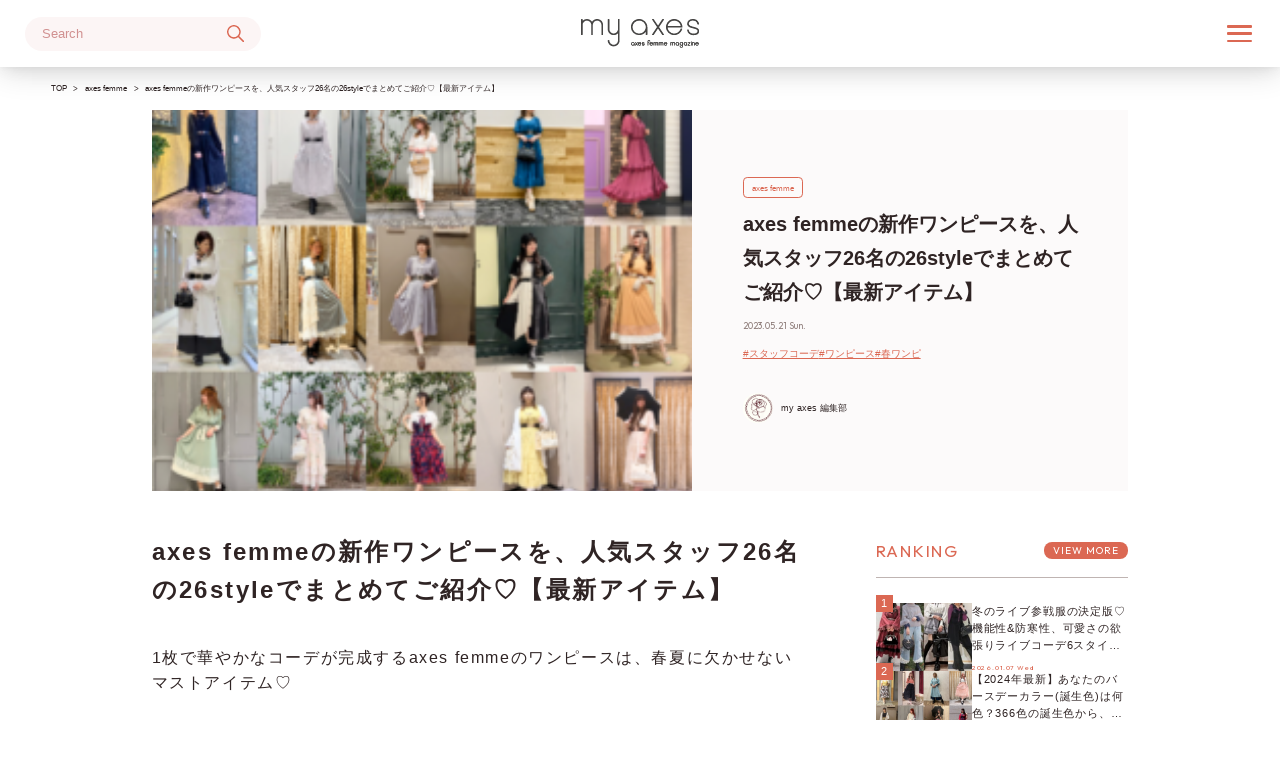

--- FILE ---
content_type: text/html; charset=UTF-8
request_url: https://www.my-axes.jp/12193
body_size: 39844
content:
<!doctype html>
<html lang="ja"
	prefix="og: https://ogp.me/ns#" >
<head>
	<meta charset="UTF-8">
	<meta name="viewport" content="width=device-width, initial-scale=1">
	<link rel="profile" href="https://gmpg.org/xfn/11">
	<link rel="preconnect" href="https://fonts.googleapis.com">
	<link rel="preconnect" href="https://fonts.gstatic.com" crossorigin>
	
		<!-- All in One SEO 4.1.7 -->
		<meta name="description" content="1枚で華やかなコーデが完成するaxes femmeのワンピースは、春夏に欠かせないマストアイテム♡ 今月も、大注目の新作ワンピースが続々とリリースされています♪ ということで今回は、フェミニンなaxes femmeらしさ溢れる新作ワンピースを、人気スタッフ26名のスタイリングでご紹介！ レース切替シャツワンピース ベージュ 黒 サックス レース切替シャツワンピース ¥6,050(税込) イオンモール浜松志都呂STAFF STAR ひー様162cm とってもゆったりなロングワンピース☆ サラッとしていてストンッと落ちるシルエットはスッキリ魅せるので好きなデザインです！ そこにワイドパンツでクールカジュアルに！下に重さを置いて大人っぽく仕上げました！ イオンモール高岡かがみん152cm モノトーンカラーのフェミカジコーデです！ レース使いの可愛いシャツワンピースはケミカルレースを使用しており、胸元は華やかな印象に♪ 同色レースなので、黒色はエレガンスコーデにもオススメです。前を開けられるので羽織にも◎ イオンモール浜松市野STAFF STAR seika153cm フロントのレース切替がaxes femmeらしいシャツワンピース。 ウエスト切替が無いのでゆったり着られます♪*ﾟ １枚でもパンツと合わせたスタイルもおすすめ🍀*゜ レース切替シャツワンピース チェーン使いバイカラーワンピース 黒 ブルー 赤 チェーン使いバイカラーワンピース ¥6,050(税込) リバーサイド千秋shi165cm ワンピースは、なめらかな触りのデニム風の生地。 くっきりしすぎないバイカラーが大人な配色デザイン◎ バックはシャーリングで楽ちんでした。丈はすねの半分くらい。 アリオ橋本momoko157cm フロント部分にチェーンが付いている、バイカラーのワンピースコーデです𖤐⡱ 後ろはゴムなので伸縮性があります♡ 中のトップスを変えるだけで印象が変わるので、着回しができるアイテムです♪ イオンモール川口前川せーら160cm 大人かわいいワンピースコーデ。 着心地の良い素材感に、配色デザインですっきり見えが叶う使いやすいアイテムです♪ チェーンデザインがさりげない可愛らしさを演出してくれます♡ チェーン使いバイカラーワンピース チュール×花刺繍ワンピース サックス イエロー 黒 チュール×花刺繍ワンピース ¥6,600(税込) イオンモール浜松志都呂りんちゃ165cm" />
		<meta name="robots" content="max-image-preview:large" />
		<meta name="google-site-verification" content="vmxj8GiG7XTMTkGbbJkigqh5MNCPhO1HAL9A91wv_Zc" />
		<link rel="canonical" href="https://www.my-axes.jp/12193" />
		<meta property="og:locale" content="ja_JP" />
		<meta property="og:site_name" content="my axes - 見たい情報、知りたい情報がすぐに見つかる。“私のaxes” が沢山詰まった、axes femme のメディアサイト。クラシカルでフェミニンな axes femme の世界観を発信します。" />
		<meta property="og:type" content="article" />
		<meta property="og:title" content="axes femmeの新作ワンピースを、人気スタッフ26名の26styleでまとめてご紹介♡【最新アイテム】 - my axes" />
		<meta property="og:description" content="1枚で華やかなコーデが完成するaxes femmeのワンピースは、春夏に欠かせないマストアイテム♡ 今月も、大注目の新作ワンピースが続々とリリースされています♪ ということで今回は、フェミニンなaxes femmeらしさ溢れる新作ワンピースを、人気スタッフ26名のスタイリングでご紹介！ レース切替シャツワンピース ベージュ 黒 サックス レース切替シャツワンピース ¥6,050(税込) イオンモール浜松志都呂STAFF STAR ひー様162cm とってもゆったりなロングワンピース☆ サラッとしていてストンッと落ちるシルエットはスッキリ魅せるので好きなデザインです！ そこにワイドパンツでクールカジュアルに！下に重さを置いて大人っぽく仕上げました！ イオンモール高岡かがみん152cm モノトーンカラーのフェミカジコーデです！ レース使いの可愛いシャツワンピースはケミカルレースを使用しており、胸元は華やかな印象に♪ 同色レースなので、黒色はエレガンスコーデにもオススメです。前を開けられるので羽織にも◎ イオンモール浜松市野STAFF STAR seika153cm フロントのレース切替がaxes femmeらしいシャツワンピース。 ウエスト切替が無いのでゆったり着られます♪*ﾟ １枚でもパンツと合わせたスタイルもおすすめ🍀*゜ レース切替シャツワンピース チェーン使いバイカラーワンピース 黒 ブルー 赤 チェーン使いバイカラーワンピース ¥6,050(税込) リバーサイド千秋shi165cm ワンピースは、なめらかな触りのデニム風の生地。 くっきりしすぎないバイカラーが大人な配色デザイン◎ バックはシャーリングで楽ちんでした。丈はすねの半分くらい。 アリオ橋本momoko157cm フロント部分にチェーンが付いている、バイカラーのワンピースコーデです𖤐⡱ 後ろはゴムなので伸縮性があります♡ 中のトップスを変えるだけで印象が変わるので、着回しができるアイテムです♪ イオンモール川口前川せーら160cm 大人かわいいワンピースコーデ。 着心地の良い素材感に、配色デザインですっきり見えが叶う使いやすいアイテムです♪ チェーンデザインがさりげない可愛らしさを演出してくれます♡ チェーン使いバイカラーワンピース チュール×花刺繍ワンピース サックス イエロー 黒 チュール×花刺繍ワンピース ¥6,600(税込) イオンモール浜松志都呂りんちゃ165cm" />
		<meta property="og:url" content="https://www.my-axes.jp/12193" />
		<meta property="og:image" content="https://www.my-axes.jp/wp-content/uploads/2023/05/Screenshot-2023-05-21-16.11.02.png" />
		<meta property="og:image:secure_url" content="https://www.my-axes.jp/wp-content/uploads/2023/05/Screenshot-2023-05-21-16.11.02.png" />
		<meta property="og:image:width" content="456" />
		<meta property="og:image:height" content="362" />
		<meta property="article:tag" content="axes femme" />
		<meta property="article:tag" content="pick up" />
		<meta property="article:tag" content="#スタッフコーデ" />
		<meta property="article:tag" content="#ワンピース" />
		<meta property="article:tag" content="#春ワンピ" />
		<meta property="article:published_time" content="2023-05-21T07:00:00+00:00" />
		<meta property="article:modified_time" content="2023-05-21T07:18:15+00:00" />
		<meta name="twitter:card" content="summary_large_image" />
		<meta name="twitter:title" content="axes femmeの新作ワンピースを、人気スタッフ26名の26styleでまとめてご紹介♡【最新アイテム】 - my axes" />
		<meta name="twitter:description" content="1枚で華やかなコーデが完成するaxes femmeのワンピースは、春夏に欠かせないマストアイテム♡ 今月も、大注目の新作ワンピースが続々とリリースされています♪ ということで今回は、フェミニンなaxes femmeらしさ溢れる新作ワンピースを、人気スタッフ26名のスタイリングでご紹介！ レース切替シャツワンピース ベージュ 黒 サックス レース切替シャツワンピース ¥6,050(税込) イオンモール浜松志都呂STAFF STAR ひー様162cm とってもゆったりなロングワンピース☆ サラッとしていてストンッと落ちるシルエットはスッキリ魅せるので好きなデザインです！ そこにワイドパンツでクールカジュアルに！下に重さを置いて大人っぽく仕上げました！ イオンモール高岡かがみん152cm モノトーンカラーのフェミカジコーデです！ レース使いの可愛いシャツワンピースはケミカルレースを使用しており、胸元は華やかな印象に♪ 同色レースなので、黒色はエレガンスコーデにもオススメです。前を開けられるので羽織にも◎ イオンモール浜松市野STAFF STAR seika153cm フロントのレース切替がaxes femmeらしいシャツワンピース。 ウエスト切替が無いのでゆったり着られます♪*ﾟ １枚でもパンツと合わせたスタイルもおすすめ🍀*゜ レース切替シャツワンピース チェーン使いバイカラーワンピース 黒 ブルー 赤 チェーン使いバイカラーワンピース ¥6,050(税込) リバーサイド千秋shi165cm ワンピースは、なめらかな触りのデニム風の生地。 くっきりしすぎないバイカラーが大人な配色デザイン◎ バックはシャーリングで楽ちんでした。丈はすねの半分くらい。 アリオ橋本momoko157cm フロント部分にチェーンが付いている、バイカラーのワンピースコーデです𖤐⡱ 後ろはゴムなので伸縮性があります♡ 中のトップスを変えるだけで印象が変わるので、着回しができるアイテムです♪ イオンモール川口前川せーら160cm 大人かわいいワンピースコーデ。 着心地の良い素材感に、配色デザインですっきり見えが叶う使いやすいアイテムです♪ チェーンデザインがさりげない可愛らしさを演出してくれます♡ チェーン使いバイカラーワンピース チュール×花刺繍ワンピース サックス イエロー 黒 チュール×花刺繍ワンピース ¥6,600(税込) イオンモール浜松志都呂りんちゃ165cm" />
		<meta name="twitter:image" content="https://www.my-axes.jp/wp-content/uploads/2023/05/Screenshot-2023-05-21-16.11.02.png" />
		<script type="application/ld+json" class="aioseo-schema">
			{"@context":"https:\/\/schema.org","@graph":[{"@type":"WebSite","@id":"https:\/\/www.my-axes.jp\/#website","url":"https:\/\/www.my-axes.jp\/","name":"my axes","description":"\u898b\u305f\u3044\u60c5\u5831\u3001\u77e5\u308a\u305f\u3044\u60c5\u5831\u304c\u3059\u3050\u306b\u898b\u3064\u304b\u308b\u3002\u201c\u79c1\u306eaxes\u201d \u304c\u6ca2\u5c71\u8a70\u307e\u3063\u305f\u3001axes femme \u306e\u30e1\u30c7\u30a3\u30a2\u30b5\u30a4\u30c8\u3002\u30af\u30e9\u30b7\u30ab\u30eb\u3067\u30d5\u30a7\u30df\u30cb\u30f3\u306a axes femme \u306e\u4e16\u754c\u89b3\u3092\u767a\u4fe1\u3057\u307e\u3059\u3002","inLanguage":"ja","publisher":{"@id":"https:\/\/www.my-axes.jp\/#organization"}},{"@type":"Organization","@id":"https:\/\/www.my-axes.jp\/#organization","name":"my axes","url":"https:\/\/www.my-axes.jp\/","logo":{"@type":"ImageObject","@id":"https:\/\/www.my-axes.jp\/#organizationLogo","url":"https:\/\/www.my-axes.jp\/wp-content\/uploads\/2022\/02\/axeslogo_cha.png","width":459,"height":459,"caption":"axeslogo"},"image":{"@id":"https:\/\/www.my-axes.jp\/#organizationLogo"}},{"@type":"BreadcrumbList","@id":"https:\/\/www.my-axes.jp\/12193#breadcrumblist","itemListElement":[{"@type":"ListItem","@id":"https:\/\/www.my-axes.jp\/#listItem","position":1,"item":{"@type":"WebPage","@id":"https:\/\/www.my-axes.jp\/","name":"Home","description":"\u898b\u305f\u3044\u60c5\u5831\u3001\u77e5\u308a\u305f\u3044\u60c5\u5831\u304c\u3059\u3050\u306b\u898b\u3064\u304b\u308b\u3002\u201c\u79c1\u306eaxes\u201d \u304c\u6ca2\u5c71\u8a70\u307e\u3063\u305f\u3001axes femme \u306e\u30e1\u30c7\u30a3\u30a2\u30b5\u30a4\u30c8\u3002\u30af\u30e9\u30b7\u30ab\u30eb\u3067\u30d5\u30a7\u30df\u30cb\u30f3\u306a axes femme \u306e\u4e16\u754c\u89b3\u3092\u767a\u4fe1\u3057\u307e\u3059\u3002","url":"https:\/\/www.my-axes.jp\/"}}]},{"@type":"Person","@id":"https:\/\/www.my-axes.jp\/author\/myaxes_editer#author","url":"https:\/\/www.my-axes.jp\/author\/myaxes_editer","name":"my axes \u7de8\u96c6\u90e8","image":{"@type":"ImageObject","@id":"https:\/\/www.my-axes.jp\/12193#authorImage","url":"https:\/\/secure.gravatar.com\/avatar\/12da318a973a8630f9605f2b36047c7e?s=96&d=mm&r=g","width":96,"height":96,"caption":"my axes \u7de8\u96c6\u90e8"}},{"@type":"WebPage","@id":"https:\/\/www.my-axes.jp\/12193#webpage","url":"https:\/\/www.my-axes.jp\/12193","name":"axes femme\u306e\u65b0\u4f5c\u30ef\u30f3\u30d4\u30fc\u30b9\u3092\u3001\u4eba\u6c17\u30b9\u30bf\u30c3\u30d526\u540d\u306e26style\u3067\u307e\u3068\u3081\u3066\u3054\u7d39\u4ecb\u2661\u3010\u6700\u65b0\u30a2\u30a4\u30c6\u30e0\u3011 - my axes","description":"1\u679a\u3067\u83ef\u3084\u304b\u306a\u30b3\u30fc\u30c7\u304c\u5b8c\u6210\u3059\u308baxes femme\u306e\u30ef\u30f3\u30d4\u30fc\u30b9\u306f\u3001\u6625\u590f\u306b\u6b20\u304b\u305b\u306a\u3044\u30de\u30b9\u30c8\u30a2\u30a4\u30c6\u30e0\u2661 \u4eca\u6708\u3082\u3001\u5927\u6ce8\u76ee\u306e\u65b0\u4f5c\u30ef\u30f3\u30d4\u30fc\u30b9\u304c\u7d9a\u3005\u3068\u30ea\u30ea\u30fc\u30b9\u3055\u308c\u3066\u3044\u307e\u3059\u266a \u3068\u3044\u3046\u3053\u3068\u3067\u4eca\u56de\u306f\u3001\u30d5\u30a7\u30df\u30cb\u30f3\u306aaxes femme\u3089\u3057\u3055\u6ea2\u308c\u308b\u65b0\u4f5c\u30ef\u30f3\u30d4\u30fc\u30b9\u3092\u3001\u4eba\u6c17\u30b9\u30bf\u30c3\u30d526\u540d\u306e\u30b9\u30bf\u30a4\u30ea\u30f3\u30b0\u3067\u3054\u7d39\u4ecb\uff01 \u30ec\u30fc\u30b9\u5207\u66ff\u30b7\u30e3\u30c4\u30ef\u30f3\u30d4\u30fc\u30b9 \u30d9\u30fc\u30b8\u30e5 \u9ed2 \u30b5\u30c3\u30af\u30b9 \u30ec\u30fc\u30b9\u5207\u66ff\u30b7\u30e3\u30c4\u30ef\u30f3\u30d4\u30fc\u30b9 \u00a56,050(\u7a0e\u8fbc) \u30a4\u30aa\u30f3\u30e2\u30fc\u30eb\u6d5c\u677e\u5fd7\u90fd\u5442STAFF STAR \u3072\u30fc\u69d8162cm \u3068\u3063\u3066\u3082\u3086\u3063\u305f\u308a\u306a\u30ed\u30f3\u30b0\u30ef\u30f3\u30d4\u30fc\u30b9\u2606 \u30b5\u30e9\u30c3\u3068\u3057\u3066\u3044\u3066\u30b9\u30c8\u30f3\u30c3\u3068\u843d\u3061\u308b\u30b7\u30eb\u30a8\u30c3\u30c8\u306f\u30b9\u30c3\u30ad\u30ea\u9b45\u305b\u308b\u306e\u3067\u597d\u304d\u306a\u30c7\u30b6\u30a4\u30f3\u3067\u3059\uff01 \u305d\u3053\u306b\u30ef\u30a4\u30c9\u30d1\u30f3\u30c4\u3067\u30af\u30fc\u30eb\u30ab\u30b8\u30e5\u30a2\u30eb\u306b\uff01\u4e0b\u306b\u91cd\u3055\u3092\u7f6e\u3044\u3066\u5927\u4eba\u3063\u307d\u304f\u4ed5\u4e0a\u3052\u307e\u3057\u305f\uff01 \u30a4\u30aa\u30f3\u30e2\u30fc\u30eb\u9ad8\u5ca1\u304b\u304c\u307f\u3093152cm \u30e2\u30ce\u30c8\u30fc\u30f3\u30ab\u30e9\u30fc\u306e\u30d5\u30a7\u30df\u30ab\u30b8\u30b3\u30fc\u30c7\u3067\u3059\uff01 \u30ec\u30fc\u30b9\u4f7f\u3044\u306e\u53ef\u611b\u3044\u30b7\u30e3\u30c4\u30ef\u30f3\u30d4\u30fc\u30b9\u306f\u30b1\u30df\u30ab\u30eb\u30ec\u30fc\u30b9\u3092\u4f7f\u7528\u3057\u3066\u304a\u308a\u3001\u80f8\u5143\u306f\u83ef\u3084\u304b\u306a\u5370\u8c61\u306b\u266a \u540c\u8272\u30ec\u30fc\u30b9\u306a\u306e\u3067\u3001\u9ed2\u8272\u306f\u30a8\u30ec\u30ac\u30f3\u30b9\u30b3\u30fc\u30c7\u306b\u3082\u30aa\u30b9\u30b9\u30e1\u3067\u3059\u3002\u524d\u3092\u958b\u3051\u3089\u308c\u308b\u306e\u3067\u7fbd\u7e54\u306b\u3082\u25ce \u30a4\u30aa\u30f3\u30e2\u30fc\u30eb\u6d5c\u677e\u5e02\u91ceSTAFF STAR seika153cm \u30d5\u30ed\u30f3\u30c8\u306e\u30ec\u30fc\u30b9\u5207\u66ff\u304caxes femme\u3089\u3057\u3044\u30b7\u30e3\u30c4\u30ef\u30f3\u30d4\u30fc\u30b9\u3002 \u30a6\u30a8\u30b9\u30c8\u5207\u66ff\u304c\u7121\u3044\u306e\u3067\u3086\u3063\u305f\u308a\u7740\u3089\u308c\u307e\u3059\u266a*\uff9f \uff11\u679a\u3067\u3082\u30d1\u30f3\u30c4\u3068\u5408\u308f\u305b\u305f\u30b9\u30bf\u30a4\u30eb\u3082\u304a\u3059\u3059\u3081\ud83c\udf40*\u309c \u30ec\u30fc\u30b9\u5207\u66ff\u30b7\u30e3\u30c4\u30ef\u30f3\u30d4\u30fc\u30b9 \u30c1\u30a7\u30fc\u30f3\u4f7f\u3044\u30d0\u30a4\u30ab\u30e9\u30fc\u30ef\u30f3\u30d4\u30fc\u30b9 \u9ed2 \u30d6\u30eb\u30fc \u8d64 \u30c1\u30a7\u30fc\u30f3\u4f7f\u3044\u30d0\u30a4\u30ab\u30e9\u30fc\u30ef\u30f3\u30d4\u30fc\u30b9 \u00a56,050(\u7a0e\u8fbc) \u30ea\u30d0\u30fc\u30b5\u30a4\u30c9\u5343\u79cbshi165cm \u30ef\u30f3\u30d4\u30fc\u30b9\u306f\u3001\u306a\u3081\u3089\u304b\u306a\u89e6\u308a\u306e\u30c7\u30cb\u30e0\u98a8\u306e\u751f\u5730\u3002 \u304f\u3063\u304d\u308a\u3057\u3059\u304e\u306a\u3044\u30d0\u30a4\u30ab\u30e9\u30fc\u304c\u5927\u4eba\u306a\u914d\u8272\u30c7\u30b6\u30a4\u30f3\u25ce \u30d0\u30c3\u30af\u306f\u30b7\u30e3\u30fc\u30ea\u30f3\u30b0\u3067\u697d\u3061\u3093\u3067\u3057\u305f\u3002\u4e08\u306f\u3059\u306d\u306e\u534a\u5206\u304f\u3089\u3044\u3002 \u30a2\u30ea\u30aa\u6a4b\u672cmomoko157cm \u30d5\u30ed\u30f3\u30c8\u90e8\u5206\u306b\u30c1\u30a7\u30fc\u30f3\u304c\u4ed8\u3044\u3066\u3044\u308b\u3001\u30d0\u30a4\u30ab\u30e9\u30fc\u306e\u30ef\u30f3\u30d4\u30fc\u30b9\u30b3\u30fc\u30c7\u3067\u3059\ud81a\udd10\u2871 \u5f8c\u308d\u306f\u30b4\u30e0\u306a\u306e\u3067\u4f38\u7e2e\u6027\u304c\u3042\u308a\u307e\u3059\u2661 \u4e2d\u306e\u30c8\u30c3\u30d7\u30b9\u3092\u5909\u3048\u308b\u3060\u3051\u3067\u5370\u8c61\u304c\u5909\u308f\u308b\u306e\u3067\u3001\u7740\u56de\u3057\u304c\u3067\u304d\u308b\u30a2\u30a4\u30c6\u30e0\u3067\u3059\u266a \u30a4\u30aa\u30f3\u30e2\u30fc\u30eb\u5ddd\u53e3\u524d\u5ddd\u305b\u30fc\u3089160cm \u5927\u4eba\u304b\u308f\u3044\u3044\u30ef\u30f3\u30d4\u30fc\u30b9\u30b3\u30fc\u30c7\u3002 \u7740\u5fc3\u5730\u306e\u826f\u3044\u7d20\u6750\u611f\u306b\u3001\u914d\u8272\u30c7\u30b6\u30a4\u30f3\u3067\u3059\u3063\u304d\u308a\u898b\u3048\u304c\u53f6\u3046\u4f7f\u3044\u3084\u3059\u3044\u30a2\u30a4\u30c6\u30e0\u3067\u3059\u266a \u30c1\u30a7\u30fc\u30f3\u30c7\u30b6\u30a4\u30f3\u304c\u3055\u308a\u3052\u306a\u3044\u53ef\u611b\u3089\u3057\u3055\u3092\u6f14\u51fa\u3057\u3066\u304f\u308c\u307e\u3059\u2661 \u30c1\u30a7\u30fc\u30f3\u4f7f\u3044\u30d0\u30a4\u30ab\u30e9\u30fc\u30ef\u30f3\u30d4\u30fc\u30b9 \u30c1\u30e5\u30fc\u30eb\u00d7\u82b1\u523a\u7e4d\u30ef\u30f3\u30d4\u30fc\u30b9 \u30b5\u30c3\u30af\u30b9 \u30a4\u30a8\u30ed\u30fc \u9ed2 \u30c1\u30e5\u30fc\u30eb\u00d7\u82b1\u523a\u7e4d\u30ef\u30f3\u30d4\u30fc\u30b9 \u00a56,600(\u7a0e\u8fbc) \u30a4\u30aa\u30f3\u30e2\u30fc\u30eb\u6d5c\u677e\u5fd7\u90fd\u5442\u308a\u3093\u3061\u3083165cm","inLanguage":"ja","isPartOf":{"@id":"https:\/\/www.my-axes.jp\/#website"},"breadcrumb":{"@id":"https:\/\/www.my-axes.jp\/12193#breadcrumblist"},"author":"https:\/\/www.my-axes.jp\/author\/myaxes_editer#author","creator":"https:\/\/www.my-axes.jp\/author\/myaxes_editer#author","image":{"@type":"ImageObject","@id":"https:\/\/www.my-axes.jp\/#mainImage","url":"https:\/\/www.my-axes.jp\/wp-content\/uploads\/2023\/05\/Screenshot-2023-05-21-16.11.02.png","width":456,"height":362},"primaryImageOfPage":{"@id":"https:\/\/www.my-axes.jp\/12193#mainImage"},"datePublished":"2023-05-21T07:00:00+09:00","dateModified":"2023-05-21T07:18:15+09:00"},{"@type":"BlogPosting","@id":"https:\/\/www.my-axes.jp\/12193#blogposting","name":"axes femme\u306e\u65b0\u4f5c\u30ef\u30f3\u30d4\u30fc\u30b9\u3092\u3001\u4eba\u6c17\u30b9\u30bf\u30c3\u30d526\u540d\u306e26style\u3067\u307e\u3068\u3081\u3066\u3054\u7d39\u4ecb\u2661\u3010\u6700\u65b0\u30a2\u30a4\u30c6\u30e0\u3011 - my axes","description":"1\u679a\u3067\u83ef\u3084\u304b\u306a\u30b3\u30fc\u30c7\u304c\u5b8c\u6210\u3059\u308baxes femme\u306e\u30ef\u30f3\u30d4\u30fc\u30b9\u306f\u3001\u6625\u590f\u306b\u6b20\u304b\u305b\u306a\u3044\u30de\u30b9\u30c8\u30a2\u30a4\u30c6\u30e0\u2661 \u4eca\u6708\u3082\u3001\u5927\u6ce8\u76ee\u306e\u65b0\u4f5c\u30ef\u30f3\u30d4\u30fc\u30b9\u304c\u7d9a\u3005\u3068\u30ea\u30ea\u30fc\u30b9\u3055\u308c\u3066\u3044\u307e\u3059\u266a \u3068\u3044\u3046\u3053\u3068\u3067\u4eca\u56de\u306f\u3001\u30d5\u30a7\u30df\u30cb\u30f3\u306aaxes femme\u3089\u3057\u3055\u6ea2\u308c\u308b\u65b0\u4f5c\u30ef\u30f3\u30d4\u30fc\u30b9\u3092\u3001\u4eba\u6c17\u30b9\u30bf\u30c3\u30d526\u540d\u306e\u30b9\u30bf\u30a4\u30ea\u30f3\u30b0\u3067\u3054\u7d39\u4ecb\uff01 \u30ec\u30fc\u30b9\u5207\u66ff\u30b7\u30e3\u30c4\u30ef\u30f3\u30d4\u30fc\u30b9 \u30d9\u30fc\u30b8\u30e5 \u9ed2 \u30b5\u30c3\u30af\u30b9 \u30ec\u30fc\u30b9\u5207\u66ff\u30b7\u30e3\u30c4\u30ef\u30f3\u30d4\u30fc\u30b9 \u00a56,050(\u7a0e\u8fbc) \u30a4\u30aa\u30f3\u30e2\u30fc\u30eb\u6d5c\u677e\u5fd7\u90fd\u5442STAFF STAR \u3072\u30fc\u69d8162cm \u3068\u3063\u3066\u3082\u3086\u3063\u305f\u308a\u306a\u30ed\u30f3\u30b0\u30ef\u30f3\u30d4\u30fc\u30b9\u2606 \u30b5\u30e9\u30c3\u3068\u3057\u3066\u3044\u3066\u30b9\u30c8\u30f3\u30c3\u3068\u843d\u3061\u308b\u30b7\u30eb\u30a8\u30c3\u30c8\u306f\u30b9\u30c3\u30ad\u30ea\u9b45\u305b\u308b\u306e\u3067\u597d\u304d\u306a\u30c7\u30b6\u30a4\u30f3\u3067\u3059\uff01 \u305d\u3053\u306b\u30ef\u30a4\u30c9\u30d1\u30f3\u30c4\u3067\u30af\u30fc\u30eb\u30ab\u30b8\u30e5\u30a2\u30eb\u306b\uff01\u4e0b\u306b\u91cd\u3055\u3092\u7f6e\u3044\u3066\u5927\u4eba\u3063\u307d\u304f\u4ed5\u4e0a\u3052\u307e\u3057\u305f\uff01 \u30a4\u30aa\u30f3\u30e2\u30fc\u30eb\u9ad8\u5ca1\u304b\u304c\u307f\u3093152cm \u30e2\u30ce\u30c8\u30fc\u30f3\u30ab\u30e9\u30fc\u306e\u30d5\u30a7\u30df\u30ab\u30b8\u30b3\u30fc\u30c7\u3067\u3059\uff01 \u30ec\u30fc\u30b9\u4f7f\u3044\u306e\u53ef\u611b\u3044\u30b7\u30e3\u30c4\u30ef\u30f3\u30d4\u30fc\u30b9\u306f\u30b1\u30df\u30ab\u30eb\u30ec\u30fc\u30b9\u3092\u4f7f\u7528\u3057\u3066\u304a\u308a\u3001\u80f8\u5143\u306f\u83ef\u3084\u304b\u306a\u5370\u8c61\u306b\u266a \u540c\u8272\u30ec\u30fc\u30b9\u306a\u306e\u3067\u3001\u9ed2\u8272\u306f\u30a8\u30ec\u30ac\u30f3\u30b9\u30b3\u30fc\u30c7\u306b\u3082\u30aa\u30b9\u30b9\u30e1\u3067\u3059\u3002\u524d\u3092\u958b\u3051\u3089\u308c\u308b\u306e\u3067\u7fbd\u7e54\u306b\u3082\u25ce \u30a4\u30aa\u30f3\u30e2\u30fc\u30eb\u6d5c\u677e\u5e02\u91ceSTAFF STAR seika153cm \u30d5\u30ed\u30f3\u30c8\u306e\u30ec\u30fc\u30b9\u5207\u66ff\u304caxes femme\u3089\u3057\u3044\u30b7\u30e3\u30c4\u30ef\u30f3\u30d4\u30fc\u30b9\u3002 \u30a6\u30a8\u30b9\u30c8\u5207\u66ff\u304c\u7121\u3044\u306e\u3067\u3086\u3063\u305f\u308a\u7740\u3089\u308c\u307e\u3059\u266a*\uff9f \uff11\u679a\u3067\u3082\u30d1\u30f3\u30c4\u3068\u5408\u308f\u305b\u305f\u30b9\u30bf\u30a4\u30eb\u3082\u304a\u3059\u3059\u3081\ud83c\udf40*\u309c \u30ec\u30fc\u30b9\u5207\u66ff\u30b7\u30e3\u30c4\u30ef\u30f3\u30d4\u30fc\u30b9 \u30c1\u30a7\u30fc\u30f3\u4f7f\u3044\u30d0\u30a4\u30ab\u30e9\u30fc\u30ef\u30f3\u30d4\u30fc\u30b9 \u9ed2 \u30d6\u30eb\u30fc \u8d64 \u30c1\u30a7\u30fc\u30f3\u4f7f\u3044\u30d0\u30a4\u30ab\u30e9\u30fc\u30ef\u30f3\u30d4\u30fc\u30b9 \u00a56,050(\u7a0e\u8fbc) \u30ea\u30d0\u30fc\u30b5\u30a4\u30c9\u5343\u79cbshi165cm \u30ef\u30f3\u30d4\u30fc\u30b9\u306f\u3001\u306a\u3081\u3089\u304b\u306a\u89e6\u308a\u306e\u30c7\u30cb\u30e0\u98a8\u306e\u751f\u5730\u3002 \u304f\u3063\u304d\u308a\u3057\u3059\u304e\u306a\u3044\u30d0\u30a4\u30ab\u30e9\u30fc\u304c\u5927\u4eba\u306a\u914d\u8272\u30c7\u30b6\u30a4\u30f3\u25ce \u30d0\u30c3\u30af\u306f\u30b7\u30e3\u30fc\u30ea\u30f3\u30b0\u3067\u697d\u3061\u3093\u3067\u3057\u305f\u3002\u4e08\u306f\u3059\u306d\u306e\u534a\u5206\u304f\u3089\u3044\u3002 \u30a2\u30ea\u30aa\u6a4b\u672cmomoko157cm \u30d5\u30ed\u30f3\u30c8\u90e8\u5206\u306b\u30c1\u30a7\u30fc\u30f3\u304c\u4ed8\u3044\u3066\u3044\u308b\u3001\u30d0\u30a4\u30ab\u30e9\u30fc\u306e\u30ef\u30f3\u30d4\u30fc\u30b9\u30b3\u30fc\u30c7\u3067\u3059\ud81a\udd10\u2871 \u5f8c\u308d\u306f\u30b4\u30e0\u306a\u306e\u3067\u4f38\u7e2e\u6027\u304c\u3042\u308a\u307e\u3059\u2661 \u4e2d\u306e\u30c8\u30c3\u30d7\u30b9\u3092\u5909\u3048\u308b\u3060\u3051\u3067\u5370\u8c61\u304c\u5909\u308f\u308b\u306e\u3067\u3001\u7740\u56de\u3057\u304c\u3067\u304d\u308b\u30a2\u30a4\u30c6\u30e0\u3067\u3059\u266a \u30a4\u30aa\u30f3\u30e2\u30fc\u30eb\u5ddd\u53e3\u524d\u5ddd\u305b\u30fc\u3089160cm \u5927\u4eba\u304b\u308f\u3044\u3044\u30ef\u30f3\u30d4\u30fc\u30b9\u30b3\u30fc\u30c7\u3002 \u7740\u5fc3\u5730\u306e\u826f\u3044\u7d20\u6750\u611f\u306b\u3001\u914d\u8272\u30c7\u30b6\u30a4\u30f3\u3067\u3059\u3063\u304d\u308a\u898b\u3048\u304c\u53f6\u3046\u4f7f\u3044\u3084\u3059\u3044\u30a2\u30a4\u30c6\u30e0\u3067\u3059\u266a \u30c1\u30a7\u30fc\u30f3\u30c7\u30b6\u30a4\u30f3\u304c\u3055\u308a\u3052\u306a\u3044\u53ef\u611b\u3089\u3057\u3055\u3092\u6f14\u51fa\u3057\u3066\u304f\u308c\u307e\u3059\u2661 \u30c1\u30a7\u30fc\u30f3\u4f7f\u3044\u30d0\u30a4\u30ab\u30e9\u30fc\u30ef\u30f3\u30d4\u30fc\u30b9 \u30c1\u30e5\u30fc\u30eb\u00d7\u82b1\u523a\u7e4d\u30ef\u30f3\u30d4\u30fc\u30b9 \u30b5\u30c3\u30af\u30b9 \u30a4\u30a8\u30ed\u30fc \u9ed2 \u30c1\u30e5\u30fc\u30eb\u00d7\u82b1\u523a\u7e4d\u30ef\u30f3\u30d4\u30fc\u30b9 \u00a56,600(\u7a0e\u8fbc) \u30a4\u30aa\u30f3\u30e2\u30fc\u30eb\u6d5c\u677e\u5fd7\u90fd\u5442\u308a\u3093\u3061\u3083165cm","inLanguage":"ja","headline":"axes femme\u306e\u65b0\u4f5c\u30ef\u30f3\u30d4\u30fc\u30b9\u3092\u3001\u4eba\u6c17\u30b9\u30bf\u30c3\u30d526\u540d\u306e26style\u3067\u307e\u3068\u3081\u3066\u3054\u7d39\u4ecb\u2661\u3010\u6700\u65b0\u30a2\u30a4\u30c6\u30e0\u3011","author":{"@id":"https:\/\/www.my-axes.jp\/author\/myaxes_editer#author"},"publisher":{"@id":"https:\/\/www.my-axes.jp\/#organization"},"datePublished":"2023-05-21T07:00:00+09:00","dateModified":"2023-05-21T07:18:15+09:00","articleSection":"axes femme, Pick up, #\u30b9\u30bf\u30c3\u30d5\u30b3\u30fc\u30c7, #\u30ef\u30f3\u30d4\u30fc\u30b9, #\u6625\u30ef\u30f3\u30d4","mainEntityOfPage":{"@id":"https:\/\/www.my-axes.jp\/12193#webpage"},"isPartOf":{"@id":"https:\/\/www.my-axes.jp\/12193#webpage"},"image":{"@type":"ImageObject","@id":"https:\/\/www.my-axes.jp\/#articleImage","url":"https:\/\/www.my-axes.jp\/wp-content\/uploads\/2023\/05\/Screenshot-2023-05-21-16.11.02.png","width":456,"height":362}}]}
		</script>
		<!-- All in One SEO -->


	<!-- This site is optimized with the Yoast SEO plugin v18.1 - https://yoast.com/wordpress/plugins/seo/ -->
	<title>axes femmeの新作ワンピースを、人気スタッフ26名の26styleでまとめてご紹介♡【最新アイテム】 - my axes</title>
	<link rel="canonical" href="https://www.my-axes.jp/12193" />
	<meta property="og:locale" content="ja_JP" />
	<meta property="og:type" content="article" />
	<meta property="og:title" content="axes femmeの新作ワンピースを、人気スタッフ26名の26styleでまとめてご紹介♡【最新アイテム】 - my axes" />
	<meta property="og:description" content="1枚で華やかなコーデが完成するaxes femmeのワンピースは、春夏に欠かせないマストアイテム♡ 今月も、大注目の新作ワンピースが続々とリリースされています♪ ということで今回は、フェミニンなaxes femmeらしさ溢れる新作ワンピースを、人気スタッフ26名のスタイリングでご紹介！ レース切替シャツワンピース チェーン使いバイカラーワンピース チュール×花刺繍ワンピース ケープ風レースティアードワンピース ハイビスカス柄ワンピース レース切替配色シャツワンピース チョーカー風バイカラーワンピース レースラインティアードＯＰ 襟付レースワンピース" />
	<meta property="og:url" content="https://www.my-axes.jp/12193" />
	<meta property="og:site_name" content="my axes" />
	<meta property="article:published_time" content="2023-05-21T07:00:00+00:00" />
	<meta property="article:modified_time" content="2023-05-21T07:18:15+00:00" />
	<meta property="og:image" content="https://www.my-axes.jp/wp-content/uploads/2023/05/Screenshot-2023-05-21-16.11.02.png" />
	<meta property="og:image:width" content="456" />
	<meta property="og:image:height" content="362" />
	<meta property="og:image:type" content="image/png" />
	<meta name="twitter:card" content="summary_large_image" />
	<script type="application/ld+json" class="yoast-schema-graph">{"@context":"https://schema.org","@graph":[{"@type":"WebSite","@id":"https://www.my-axes.jp/#website","url":"https://www.my-axes.jp/","name":"my axes","description":"見たい情報、知りたい情報がすぐに見つかる。“私のaxes” が沢山詰まった、axes femme のメディアサイト。クラシカルでフェミニンな axes femme の世界観を発信します。","potentialAction":[{"@type":"SearchAction","target":{"@type":"EntryPoint","urlTemplate":"https://www.my-axes.jp/?s={search_term_string}"},"query-input":"required name=search_term_string"}],"inLanguage":"ja"},{"@type":"ImageObject","@id":"https://www.my-axes.jp/12193#primaryimage","inLanguage":"ja","url":"https://www.my-axes.jp/wp-content/uploads/2023/05/Screenshot-2023-05-21-16.11.02.png","contentUrl":"https://www.my-axes.jp/wp-content/uploads/2023/05/Screenshot-2023-05-21-16.11.02.png","width":456,"height":362},{"@type":"WebPage","@id":"https://www.my-axes.jp/12193#webpage","url":"https://www.my-axes.jp/12193","name":"axes femmeの新作ワンピースを、人気スタッフ26名の26styleでまとめてご紹介♡【最新アイテム】 - my axes","isPartOf":{"@id":"https://www.my-axes.jp/#website"},"primaryImageOfPage":{"@id":"https://www.my-axes.jp/12193#primaryimage"},"datePublished":"2023-05-21T07:00:00+00:00","dateModified":"2023-05-21T07:18:15+00:00","author":{"@id":"https://www.my-axes.jp/#/schema/person/f7c623ecb2505e6ce624f9b005a4e033"},"breadcrumb":{"@id":"https://www.my-axes.jp/12193#breadcrumb"},"inLanguage":"ja","potentialAction":[{"@type":"ReadAction","target":["https://www.my-axes.jp/12193"]}]},{"@type":"BreadcrumbList","@id":"https://www.my-axes.jp/12193#breadcrumb","itemListElement":[{"@type":"ListItem","position":1,"name":"ホーム","item":"https://www.my-axes.jp/"},{"@type":"ListItem","position":2,"name":"axes femmeの新作ワンピースを、人気スタッフ26名の26styleでまとめてご紹介♡【最新アイテム】"}]},{"@type":"Person","@id":"https://www.my-axes.jp/#/schema/person/f7c623ecb2505e6ce624f9b005a4e033","name":"my axes 編集部","image":{"@type":"ImageObject","@id":"https://www.my-axes.jp/#personlogo","inLanguage":"ja","url":"https://secure.gravatar.com/avatar/12da318a973a8630f9605f2b36047c7e?s=96&d=mm&r=g","contentUrl":"https://secure.gravatar.com/avatar/12da318a973a8630f9605f2b36047c7e?s=96&d=mm&r=g","caption":"my axes 編集部"},"url":"https://www.my-axes.jp/author/myaxes_editer"}]}</script>
	<!-- / Yoast SEO plugin. -->


<link rel='dns-prefetch' href='//fonts.googleapis.com' />
<link rel='dns-prefetch' href='//s.w.org' />
<link rel="alternate" type="application/rss+xml" title="my axes &raquo; Feed" href="https://www.my-axes.jp/feed" />
<link rel="alternate" type="application/rss+xml" title="my axes &raquo; Comments Feed" href="https://www.my-axes.jp/comments/feed" />
<link rel="alternate" type="application/rss+xml" title="my axes &raquo; axes femmeの新作ワンピースを、人気スタッフ26名の26styleでまとめてご紹介♡【最新アイテム】 Comments Feed" href="https://www.my-axes.jp/12193/feed" />
		<script>
			window._wpemojiSettings = {"baseUrl":"https:\/\/s.w.org\/images\/core\/emoji\/13.1.0\/72x72\/","ext":".png","svgUrl":"https:\/\/s.w.org\/images\/core\/emoji\/13.1.0\/svg\/","svgExt":".svg","source":{"concatemoji":"https:\/\/www.my-axes.jp\/wp-includes\/js\/wp-emoji-release.min.js?ver=5.8.12"}};
			!function(e,a,t){var n,r,o,i=a.createElement("canvas"),p=i.getContext&&i.getContext("2d");function s(e,t){var a=String.fromCharCode;p.clearRect(0,0,i.width,i.height),p.fillText(a.apply(this,e),0,0);e=i.toDataURL();return p.clearRect(0,0,i.width,i.height),p.fillText(a.apply(this,t),0,0),e===i.toDataURL()}function c(e){var t=a.createElement("script");t.src=e,t.defer=t.type="text/javascript",a.getElementsByTagName("head")[0].appendChild(t)}for(o=Array("flag","emoji"),t.supports={everything:!0,everythingExceptFlag:!0},r=0;r<o.length;r++)t.supports[o[r]]=function(e){if(!p||!p.fillText)return!1;switch(p.textBaseline="top",p.font="600 32px Arial",e){case"flag":return s([127987,65039,8205,9895,65039],[127987,65039,8203,9895,65039])?!1:!s([55356,56826,55356,56819],[55356,56826,8203,55356,56819])&&!s([55356,57332,56128,56423,56128,56418,56128,56421,56128,56430,56128,56423,56128,56447],[55356,57332,8203,56128,56423,8203,56128,56418,8203,56128,56421,8203,56128,56430,8203,56128,56423,8203,56128,56447]);case"emoji":return!s([10084,65039,8205,55357,56613],[10084,65039,8203,55357,56613])}return!1}(o[r]),t.supports.everything=t.supports.everything&&t.supports[o[r]],"flag"!==o[r]&&(t.supports.everythingExceptFlag=t.supports.everythingExceptFlag&&t.supports[o[r]]);t.supports.everythingExceptFlag=t.supports.everythingExceptFlag&&!t.supports.flag,t.DOMReady=!1,t.readyCallback=function(){t.DOMReady=!0},t.supports.everything||(n=function(){t.readyCallback()},a.addEventListener?(a.addEventListener("DOMContentLoaded",n,!1),e.addEventListener("load",n,!1)):(e.attachEvent("onload",n),a.attachEvent("onreadystatechange",function(){"complete"===a.readyState&&t.readyCallback()})),(n=t.source||{}).concatemoji?c(n.concatemoji):n.wpemoji&&n.twemoji&&(c(n.twemoji),c(n.wpemoji)))}(window,document,window._wpemojiSettings);
		</script>
		<style>
img.wp-smiley,
img.emoji {
	display: inline !important;
	border: none !important;
	box-shadow: none !important;
	height: 1em !important;
	width: 1em !important;
	margin: 0 .07em !important;
	vertical-align: -0.1em !important;
	background: none !important;
	padding: 0 !important;
}
</style>
	<link rel='stylesheet' id='pt-cv-public-style-css'  href='https://www.my-axes.jp/wp-content/plugins/content-views-query-and-display-post-page/public/assets/css/cv.css?ver=3.5.0' media='all' />
<link rel='stylesheet' id='sbi_styles-css'  href='https://www.my-axes.jp/wp-content/plugins/instagram-feed/css/sbi-styles.min.css?ver=6.1.3' media='all' />
<link rel='stylesheet' id='wp-block-library-css'  href='https://www.my-axes.jp/wp-includes/css/dist/block-library/style.min.css?ver=5.8.12' media='all' />
<style id='wp-block-library-inline-css'>
/* VK Color Palettes */
</style>
<link rel='stylesheet' id='pz-linkcard-css'  href='//www.my-axes.jp/wp-content/uploads/pz-linkcard/style.css?ver=2.4.7.22' media='all' />
<link rel='stylesheet' id='vk-components-style-css'  href='https://www.my-axes.jp/wp-content/plugins/vk-blocks/build/vk-components.css?ver=1657162862' media='all' />
<link rel='stylesheet' id='vkblocks-bootstrap-css'  href='https://www.my-axes.jp/wp-content/plugins/vk-blocks/build/bootstrap_vk_using.css?ver=4.3.1' media='all' />
<link rel='stylesheet' id='ez-toc-css'  href='https://www.my-axes.jp/wp-content/plugins/easy-table-of-contents/assets/css/screen.min.css?ver=2.0.45.2' media='all' />
<style id='ez-toc-inline-css'>
div#ez-toc-container p.ez-toc-title {font-size: 150%;}div#ez-toc-container p.ez-toc-title {font-weight: 600;}div#ez-toc-container ul li {font-size: 110%;}div#ez-toc-container nav ul ul li ul li {font-size: 100%!important;}div#ez-toc-container {background: #ffeded;border: 1px solid #ffd1d1;width: 100%;}div#ez-toc-container p.ez-toc-title {color: #000000;}div#ez-toc-container ul.ez-toc-list a {color: #000000;}div#ez-toc-container ul.ez-toc-list a:hover {color: #000000;}div#ez-toc-container ul.ez-toc-list a:visited {color: #1e73be;}
.ez-toc-container-direction {direction: ltr;}.ez-toc-counter ul{counter-reset: item;}.ez-toc-counter nav ul li a::before {content: counters(item, ".", decimal) ". ";display: inline-block;counter-increment: item;flex-grow: 0;flex-shrink: 0;margin-right: .2em; float: left;}.ez-toc-widget-direction {direction: ltr;}.ez-toc-widget-container ul{counter-reset: item;}.ez-toc-widget-container nav ul li a::before {content: counters(item, ".", decimal) ". ";display: inline-block;counter-increment: item;flex-grow: 0;flex-shrink: 0;margin-right: .2em; float: left;}
</style>
<link rel='stylesheet' id='wordpress-popular-posts-css-css'  href='https://www.my-axes.jp/wp-content/plugins/wordpress-popular-posts/assets/css/wpp.css?ver=5.5.1' media='all' />
<link rel='stylesheet' id='google-font-css'  href='https://fonts.googleapis.com/css2?family=Outfit%3Awght%40300%3B400%3B500%3B700&#038;display=swap&#038;ver=5.8.12' media='all' />
<link rel='stylesheet' id='iga_wp-style-css'  href='https://www.my-axes.jp/wp-content/themes/myaxes_wp/style.css?ver=1.0.0' media='all' />
<link rel='stylesheet' id='icon_image_assets-css'  href='https://www.my-axes.jp/wp-content/themes/myaxes_wp/css/svg-assets.min.css?ver=5.8.12' media='all' />
<link rel='stylesheet' id='custom_style-css'  href='https://www.my-axes.jp/wp-content/themes/myaxes_wp/css/common.min.css?ver=5.8.12' media='all' />
<link rel='stylesheet' id='template-css'  href='https://www.my-axes.jp/wp-content/themes/myaxes_wp/css/template.css?ver=5.8.12' media='all' />
<link rel='stylesheet' id='pagecontent-css'  href='https://www.my-axes.jp/wp-content/themes/myaxes_wp/css/page-content.min.css?ver=5.8.12' media='all' />
<link rel='stylesheet' id='vk-blocks-build-css-css'  href='https://www.my-axes.jp/wp-content/plugins/vk-blocks/build/block-build.css?ver=1.37.0.0' media='all' />
<style id='vk-blocks-build-css-inline-css'>
:root {--vk_flow-arrow: url(https://www.my-axes.jp/wp-content/plugins/vk-blocks/inc/vk-blocks/images/arrow_bottom.svg);--vk_image-mask-wave01: url(https://www.my-axes.jp/wp-content/plugins/vk-blocks/inc/vk-blocks/images/wave01.svg);--vk_image-mask-wave02: url(https://www.my-axes.jp/wp-content/plugins/vk-blocks/inc/vk-blocks/images/wave02.svg);--vk_image-mask-wave03: url(https://www.my-axes.jp/wp-content/plugins/vk-blocks/inc/vk-blocks/images/wave03.svg);--vk_image-mask-wave04: url(https://www.my-axes.jp/wp-content/plugins/vk-blocks/inc/vk-blocks/images/wave04.svg);}
:root { --vk-size-text: 16px;--vk-color-primary:#337ab7; }

	:root {

		--vk-balloon-border-width:1px;

		--vk-balloon-speech-offset:-12px;
	}
	
</style>
<link rel='stylesheet' id='vk-font-awesome-css'  href='https://www.my-axes.jp/wp-content/plugins/vk-blocks/vendor/vektor-inc/font-awesome-versions/src/versions/6/css/all.min.css?ver=6.1.0' media='all' />
<link rel='stylesheet' id='pochipp-front-css'  href='https://www.my-axes.jp/wp-content/plugins/pochipp/dist/css/style.css?ver=1.10.1' media='all' />
<script src='https://www.my-axes.jp/wp-includes/js/jquery/jquery.min.js?ver=3.6.0' id='jquery-core-js'></script>
<script src='https://www.my-axes.jp/wp-includes/js/jquery/jquery-migrate.min.js?ver=3.3.2' id='jquery-migrate-js'></script>
<script id='ez-toc-scroll-scriptjs-js-after'>
jQuery(document).ready(function(){document.querySelectorAll(".ez-toc-section").forEach(t=>{t.setAttribute("ez-toc-data-id","#"+decodeURI(t.getAttribute("id")))}),jQuery("a.ez-toc-link").click(function(){let t=jQuery(this).attr("href"),e=jQuery("#wpadminbar"),i=0;30>30&&(i=30),e.length&&(i+=e.height()),jQuery('[ez-toc-data-id="'+decodeURI(t)+'"]').length>0&&(i=jQuery('[ez-toc-data-id="'+decodeURI(t)+'"]').offset().top-i),jQuery("html, body").animate({scrollTop:i},500)})});
</script>
<script id='wpp-json' type="application/json">
{"sampling_active":0,"sampling_rate":100,"ajax_url":"https:\/\/www.my-axes.jp\/wp-json\/wordpress-popular-posts\/v1\/popular-posts","api_url":"https:\/\/www.my-axes.jp\/wp-json\/wordpress-popular-posts","ID":12193,"token":"0a1b4e4109","lang":0,"debug":0}
</script>
<script src='https://www.my-axes.jp/wp-content/plugins/wordpress-popular-posts/assets/js/wpp.min.js?ver=5.5.1' id='wpp-js-js'></script>
<link rel="https://api.w.org/" href="https://www.my-axes.jp/wp-json/" /><link rel="alternate" type="application/json" href="https://www.my-axes.jp/wp-json/wp/v2/posts/12193" /><link rel="EditURI" type="application/rsd+xml" title="RSD" href="https://www.my-axes.jp/xmlrpc.php?rsd" />
<link rel="wlwmanifest" type="application/wlwmanifest+xml" href="https://www.my-axes.jp/wp-includes/wlwmanifest.xml" /> 
<meta name="generator" content="WordPress 5.8.12" />
<link rel='shortlink' href='https://www.my-axes.jp/?p=12193' />
<link rel="alternate" type="application/json+oembed" href="https://www.my-axes.jp/wp-json/oembed/1.0/embed?url=https%3A%2F%2Fwww.my-axes.jp%2F12193" />
<link rel="alternate" type="text/xml+oembed" href="https://www.my-axes.jp/wp-json/oembed/1.0/embed?url=https%3A%2F%2Fwww.my-axes.jp%2F12193&#038;format=xml" />
            <style id="wpp-loading-animation-styles">@-webkit-keyframes bgslide{from{background-position-x:0}to{background-position-x:-200%}}@keyframes bgslide{from{background-position-x:0}to{background-position-x:-200%}}.wpp-widget-placeholder,.wpp-widget-block-placeholder{margin:0 auto;width:60px;height:3px;background:#dd3737;background:linear-gradient(90deg,#dd3737 0%,#571313 10%,#dd3737 100%);background-size:200% auto;border-radius:3px;-webkit-animation:bgslide 1s infinite linear;animation:bgslide 1s infinite linear}</style>
            <!-- Pochipp -->
<style id="pchpp_custom_style">:root{--pchpp-color-inline: #069A8E;--pchpp-color-custom: #5ca250;--pchpp-color-custom-2: #8e59e4;--pchpp-color-amazon: #f99a0c;--pchpp-color-rakuten: #e0423c;--pchpp-color-yahoo: #438ee8;--pchpp-inline-bg-color: var(--pchpp-color-inline);--pchpp-inline-txt-color: #fff;--pchpp-inline-shadow: 0 1px 4px -1px rgba(0, 0, 0, 0.2);--pchpp-inline-radius: 0px;--pchpp-inline-width: auto;}</style>
<script id="pchpp_vars">window.pchppVars = {};window.pchppVars.ajaxUrl = "https://www.my-axes.jp/wp-admin/admin-ajax.php";window.pchppVars.ajaxNonce = "231a4f8655";</script>

<!-- / Pochipp -->
<link rel="pingback" href="https://www.my-axes.jp/xmlrpc.php"><link rel="icon" href="https://www.my-axes.jp/wp-content/uploads/2022/02/axeslogo_cha-120x120.png" sizes="32x32" />
<link rel="icon" href="https://www.my-axes.jp/wp-content/uploads/2022/02/axeslogo_cha.png" sizes="192x192" />
<link rel="apple-touch-icon" href="https://www.my-axes.jp/wp-content/uploads/2022/02/axeslogo_cha.png" />
<meta name="msapplication-TileImage" content="https://www.my-axes.jp/wp-content/uploads/2022/02/axeslogo_cha.png" />
	<!-- Global site tag (gtag.js) - Google Analytics -->
	<script async src="https://www.googletagmanager.com/gtag/js?id=UA-221258285-1"></script>
	<script>
	  window.dataLayer = window.dataLayer || [];
	  function gtag(){dataLayer.push(arguments);}
	  gtag('js', new Date());
	
	  gtag('config', 'UA-221258285-1');
	</script>


</head>

<body class="post-template-default single single-post postid-12193 single-format-standard wp-custom-logo fa_v6_css vk-blocks">
	<a class="skip-link screen-reader-text" href="#primary">Skip to content</a>

	<header id="main-header" class="closed">		
		<div class="header-contents">
			<div class="header__search-area">
				<div class="header__search-icon hidden-large"><i class="icon icon-search"></i></div>
				<div class="header__search-dropdown closed hidden-large ">
					<div class="dropdown-contents">
						<div class="search-bar">
						<span class="icon icon-search" id="search-icon"></span>
<form action="https://www.my-axes.jp/" id="wp-search-query" method="get" id="searchform">
    <input type="text" name="s" id="search" placeholder="Search" value="" />
    <input type="hidden" name="post_type" value="post" />
</form>						</div>
						<ul class="page-tags catetory-list__tags" style="display:none;">
	<li class='page-tags-item'><a href='https://www.my-axes.jp/tag/kuromi-x-poetique-special-collaboration'># Kuromi × POETIQUE special collaboration</a></li><li class='page-tags-item'><a href='https://www.my-axes.jp/tag/%ef%bc%8310%e5%91%a8%e5%b9%b4'>＃10周年</a></li><li class='page-tags-item'><a href='https://www.my-axes.jp/tag/10%e6%9c%88%e3%81%ae%e8%a6%8b%e9%a0%83%e3%81%ae%e8%8a%b1'>#10月の見頃の花</a></li><li class='page-tags-item'><a href='https://www.my-axes.jp/tag/1week%e3%82%b3%e3%83%bc%e3%83%87'>#1weekコーデ</a></li><li class='page-tags-item'><a href='https://www.my-axes.jp/tag/2022-aw-collection'>#2022 AW collection</a></li><li class='page-tags-item'><a href='https://www.my-axes.jp/tag/2023-autumn-winter-special-collection'>#2023 Autumn &amp; Winter Special collection</a></li><li class='page-tags-item'><a href='https://www.my-axes.jp/tag/2024'>#2024</a></li><li class='page-tags-item'><a href='https://www.my-axes.jp/tag/2024%e5%b9%b4'>#2024年</a></li><li class='page-tags-item'><a href='https://www.my-axes.jp/tag/2025%e5%b9%b4%e6%9c%80%e3%82%82%e5%a3%b2%e3%82%8c%e3%81%9f%e3%82%a2%e3%82%a4%e3%83%86%e3%83%a0'>#2025年最も売れたアイテム</a></li><li class='page-tags-item'><a href='https://www.my-axes.jp/tag/20%e5%91%a8%e5%b9%b4'>#20周年</a></li><li class='page-tags-item'><a href='https://www.my-axes.jp/tag/20%e5%91%a8%e5%b9%b4%e8%a8%98%e5%bf%b5%e3%82%a2%e3%82%a4%e3%83%86%e3%83%a0'>#20周年記念アイテム</a></li><li class='page-tags-item'><a href='https://www.my-axes.jp/tag/20%e5%91%a8%e5%b9%b4%e8%a8%98%e5%bf%b5%e4%bc%81%e7%94%bb'>#20周年記念企画</a></li><li class='page-tags-item'><a href='https://www.my-axes.jp/tag/20%e5%91%a8%e5%b9%b4%e9%99%90%e5%ae%9a%e3%82%aa%e3%83%aa%e3%82%b8%e3%83%8a%e3%83%ab%e3%82%b7%e3%83%a7%e3%83%83%e3%83%91%e3%83%bc'>#20周年限定オリジナルショッパー</a></li><li class='page-tags-item'><a href='https://www.my-axes.jp/tag/20%e5%91%a8%e5%b9%b4%e9%99%90%e5%ae%9a%e3%82%b7%e3%83%a7%e3%83%83%e3%83%91%e3%83%bc'>#20周年限定ショッパー</a></li><li class='page-tags-item'><a href='https://www.my-axes.jp/tag/30%e4%bb%a3'>#30代</a></li><li class='page-tags-item'><a href='https://www.my-axes.jp/tag/6%e6%9c%88%e3%81%ae%e8%a6%8b%e9%a0%83%e3%81%ae%e8%8a%b1'>#6月の見頃の花</a></li><li class='page-tags-item'><a href='https://www.my-axes.jp/tag/7%e6%9c%88%e3%81%ae%e8%a6%8b%e9%a0%83%e3%81%ae%e8%8a%b1'>#7月の見頃の花</a></li><li class='page-tags-item'><a href='https://www.my-axes.jp/tag/8%e5%a4%a7%e6%b5%81%e8%a1%8c%e8%89%b2'>#8大流行色</a></li><li class='page-tags-item'><a href='https://www.my-axes.jp/tag/8%e6%9c%88'>#8月</a></li><li class='page-tags-item'><a href='https://www.my-axes.jp/tag/a-department-pupup'>#a.department PUPUP</a></li><li class='page-tags-item'><a href='https://www.my-axes.jp/tag/acosta%e3%83%9e%e3%83%ab%e3%82%b7%e3%82%a7'>#acosta!マルシェ</a></li><li class='page-tags-item'><a href='https://www.my-axes.jp/tag/af%e3%82%ab%e3%83%a9%e3%83%bc%e3%82%a2%e3%83%89%e3%83%90%e3%82%a4%e3%82%b6%e3%83%bc'>#afカラーアドバイザー</a></li><li class='page-tags-item'><a href='https://www.my-axes.jp/tag/af%e3%82%ab%e3%83%a9%e3%83%bc%e3%82%a2%e3%83%89%e3%83%90%e3%82%a4%e3%82%b6%e3%83%bc%e9%80%a3%e8%bc%89'>#afカラーアドバイザー連載</a></li><li class='page-tags-item'><a href='https://www.my-axes.jp/tag/amelia-series'>#Amelia series</a></li><li class='page-tags-item'><a href='https://www.my-axes.jp/tag/antique-rose-series'>#Antique rose series</a></li><li class='page-tags-item'><a href='https://www.my-axes.jp/tag/avant-dessert'>#avant dessert</a></li><li class='page-tags-item'><a href='https://www.my-axes.jp/tag/axes-femme-2'>#axes femme</a></li><li class='page-tags-item'><a href='https://www.my-axes.jp/tag/%ef%bc%83axes-femme-2'>＃axes femme</a></li><li class='page-tags-item'><a href='https://www.my-axes.jp/tag/axes-femme-x-%e3%83%80%e3%83%b3%e3%83%9e%e3%82%b9n'>#axes femme × ダンマスN</a></li><li class='page-tags-item'><a href='https://www.my-axes.jp/tag/axes-femme-2022-holiday-collection'>#axes femme 2022 Holiday collection</a></li><li class='page-tags-item'><a href='https://www.my-axes.jp/tag/axes-femme-2023-aw-collection-vol-1'>#axes femme 2023 AW collection vol.1</a></li><li class='page-tags-item'><a href='https://www.my-axes.jp/tag/axes-femme-2023-early-autumn-collection'>#axes femme 2023 Early autumn collection</a></li><li class='page-tags-item'><a href='https://www.my-axes.jp/tag/axes-femme-2023-ss-collection'>#axes femme 2023 SS collection</a></li><li class='page-tags-item'><a href='https://www.my-axes.jp/tag/axes-femme-2023-summer-collection'>#axes femme 2023 summer collection</a></li><li class='page-tags-item'><a href='https://www.my-axes.jp/tag/axes-femme-2024-summer-collection'>#axes femme 2024 summer collection</a></li><li class='page-tags-item'><a href='https://www.my-axes.jp/tag/axes-femme-2025-early-spring-collection%e3%80%80lyceenne'>#axes femme 2025 early spring collection　&quot;lycéenne&quot;</a></li><li class='page-tags-item'><a href='https://www.my-axes.jp/tag/axes-femme-2025-summer-collection'>#axes femme 2025 Summer collection</a></li><li class='page-tags-item'><a href='https://www.my-axes.jp/tag/axes-femme-20%e5%91%a8%e5%b9%b4'>#axes femme 20周年</a></li><li class='page-tags-item'><a href='https://www.my-axes.jp/tag/axes-femme-aw'>#axes femme AW</a></li><li class='page-tags-item'><a href='https://www.my-axes.jp/tag/axes-femme-aw-collection'>#axes femme AW collection</a></li><li class='page-tags-item'><a href='https://www.my-axes.jp/tag/axes-femme-cosmetics'>#Axes femme cosmetics</a></li><li class='page-tags-item'><a href='https://www.my-axes.jp/tag/axes-femme-halloween-collection'>#axes femme Halloween collection</a></li><li class='page-tags-item'><a href='https://www.my-axes.jp/tag/%ef%bc%83axes-femme-home-floral-mug'>＃axes femme Home Floral Mug</a></li><li class='page-tags-item'><a href='https://www.my-axes.jp/tag/%ef%bc%83axes-femme-home-stationery'>＃axes femme Home stationery</a></li><li class='page-tags-item'><a href='https://www.my-axes.jp/tag/%ef%bc%83axes-femme-kawaii'>＃axes femme kawaii</a></li><li class='page-tags-item'><a href='https://www.my-axes.jp/tag/axes-femme-kawaii'>#axes femme kawaii</a></li><li class='page-tags-item'><a href='https://www.my-axes.jp/tag/axes-femme-kawaii-special-collection'>#axes femme kawaii Special Collection</a></li><li class='page-tags-item'><a href='https://www.my-axes.jp/tag/axes-femme-kawaiix%e3%81%aa%e3%81%be%e3%81%84%e3%81%8dtonight'>#axes femme kawaii×なまいきtonight</a></li><li class='page-tags-item'><a href='https://www.my-axes.jp/tag/%ef%bc%83axes-femme-kids'>＃axes femme kids</a></li><li class='page-tags-item'><a href='https://www.my-axes.jp/tag/%ef%bc%83axes-femme-poetique'>＃axes femme poetique</a></li><li class='page-tags-item'><a href='https://www.my-axes.jp/tag/axes-femme-red-label'>#axes femme Red label</a></li><li class='page-tags-item'><a href='https://www.my-axes.jp/tag/axes-femme-sdgs-week'>#axes femme SDGs week</a></li><li class='page-tags-item'><a href='https://www.my-axes.jp/tag/axes-femme-spring-collection'>#axes femme Spring collection</a></li><li class='page-tags-item'><a href='https://www.my-axes.jp/tag/axes-femme-spring%ef%bc%86summer%e5%b1%95%e7%a4%ba%e4%bc%9a'>#axes femme Spring＆Summer展示会</a></li><li class='page-tags-item'><a href='https://www.my-axes.jp/tag/%ef%bc%83axes-femme-springcollection'>＃axes femme springcollection</a></li><li class='page-tags-item'><a href='https://www.my-axes.jp/tag/axes-femme-ss-collection'>#axes femme SS Collection</a></li><li class='page-tags-item'><a href='https://www.my-axes.jp/tag/axes-femme-style'>#axes femme style</a></li><li class='page-tags-item'><a href='https://www.my-axes.jp/tag/axes-femme-%e3%81%ae%e3%81%8a%e8%8c%b6%e4%bc%9a'>#axes femme のお茶会</a></li><li class='page-tags-item'><a href='https://www.my-axes.jp/tag/axes-femme-%e5%85%ac%e5%bc%8fyoutube%e3%83%81%e3%83%a3%e3%83%b3%e3%83%8d%e3%83%ab'>#axes femme 公式YouTubeチャンネル</a></li><li class='page-tags-item'><a href='https://www.my-axes.jp/tag/axes-femme%e3%82%b3%e3%83%bc%e3%83%87%e5%af%be%e6%b1%ba'>#axes femmeコーデ対決</a></li><li class='page-tags-item'><a href='https://www.my-axes.jp/tag/axes-femme%e3%81%a7%e3%81%a4%e3%81%aa%e3%81%8c%e3%82%8d%e3%81%86'>#axes femmeでつながろう</a></li><li class='page-tags-item'><a href='https://www.my-axes.jp/tag/axes-femme%e3%81%ae%e3%81%8a%e8%8c%b6%e4%bc%9a'>#axes femmeのお茶会</a></li><li class='page-tags-item'><a href='https://www.my-axes.jp/tag/axes-femme%e3%81%ae%e3%83%87%e3%82%a3%e3%83%8a%e3%83%bc'>#axes femmeのディナー</a></li><li class='page-tags-item'><a href='https://www.my-axes.jp/tag/axes-femme%e3%81%ae%e3%83%87%e3%82%a3%e3%83%8a%e3%83%bc%e3%82%b7%e3%83%a7%e3%83%bc'>#axes femmeのディナーショー</a></li><li class='page-tags-item'><a href='https://www.my-axes.jp/tag/axes-femme%e3%83%95%e3%82%a9%e3%83%88%e3%82%b9%e3%83%8a%e3%83%83%e3%83%97%e4%bc%9a'>#axes femmeフォトスナップ会</a></li><li class='page-tags-item'><a href='https://www.my-axes.jp/tag/axes-femme%e5%85%ac%e5%bc%8fyoutube%e3%83%81%e3%83%a3%e3%83%b3%e3%83%8d%e3%83%ab'>#axes femme公式Youtubeチャンネル</a></li><li class='page-tags-item'><a href='https://www.my-axes.jp/tag/axes-femme%e5%85%ac%e5%bc%8f%e3%82%a2%e3%83%97%e3%83%aa'>#axes femme公式アプリ</a></li><li class='page-tags-item'><a href='https://www.my-axes.jp/tag/axes-mobility'>#axes mobility</a></li><li class='page-tags-item'><a href='https://www.my-axes.jp/tag/axes-x'>#AXES-X</a></li><li class='page-tags-item'><a href='https://www.my-axes.jp/tag/axesanyone'>#axesanyone</a></li><li class='page-tags-item'><a href='https://www.my-axes.jp/tag/axesfemme'>#axesfemme</a></li><li class='page-tags-item'><a href='https://www.my-axes.jp/tag/axesfemme%e3%82%a2%e3%83%b3%e3%83%90%e3%82%b5%e3%83%80%e3%83%bc'>#axesfemmeアンバサダー</a></li><li class='page-tags-item'><a href='https://www.my-axes.jp/tag/axesfemme%e3%81%a7%e3%81%a4%e3%81%aa%e3%81%8c%e3%82%8d%e3%81%86'>#axesfemmeでつながろう</a></li><li class='page-tags-item'><a href='https://www.my-axes.jp/tag/axesfemme%e3%81%aesdgs'>#axesfemmeのSDGs</a></li><li class='page-tags-item'><a href='https://www.my-axes.jp/tag/axesfemme%e3%83%94%e3%83%b3%e3%82%af%e9%83%a8'>#axesfemmeピンク部</a></li><li class='page-tags-item'><a href='https://www.my-axes.jp/tag/axesfemme%e9%aa%a8%e6%a0%bc%e8%a8%ba%e6%96%ad'>#axesfemme骨格診断</a></li><li class='page-tags-item'><a href='https://www.my-axes.jp/tag/axesmyhome'>#axesmyHome</a></li><li class='page-tags-item'><a href='https://www.my-axes.jp/tag/axesx'>#axesX</a></li><li class='page-tags-item'><a href='https://www.my-axes.jp/tag/axi%e3%81%a1%e3%82%83%e3%82%93'>#AXIちゃん</a></li><li class='page-tags-item'><a href='https://www.my-axes.jp/tag/bear-family-series'>#Bear Family series</a></li><li class='page-tags-item'><a href='https://www.my-axes.jp/tag/bears-bakery-series'>#Bear&#039;s Bakery series</a></li><li class='page-tags-item'><a href='https://www.my-axes.jp/tag/berry-series'>#berry series</a></li><li class='page-tags-item'><a href='https://www.my-axes.jp/tag/blooming-garden-series'>#Blooming Garden series</a></li><li class='page-tags-item'><a href='https://www.my-axes.jp/tag/blooming-sakura-series'>#Blooming SAKURA series</a></li><li class='page-tags-item'><a href='https://www.my-axes.jp/tag/breeze-series'>#Breeze series</a></li><li class='page-tags-item'><a href='https://www.my-axes.jp/tag/brier-etoile-series'>#Brier Étoile series</a></li><li class='page-tags-item'><a href='https://www.my-axes.jp/tag/british-retro'>#British Retro</a></li><li class='page-tags-item'><a href='https://www.my-axes.jp/tag/cest-mignon'>#C&#039;est mignon!</a></li><li class='page-tags-item'><a href='https://www.my-axes.jp/tag/candlicco%e3%81%95%e3%82%93'>#candliccoさん</a></li><li class='page-tags-item'><a href='https://www.my-axes.jp/tag/chalmiere'>#Chalmiere</a></li><li class='page-tags-item'><a href='https://www.my-axes.jp/tag/chinoiserie-series'>#Chinoiserie series</a></li><li class='page-tags-item'><a href='https://www.my-axes.jp/tag/%ef%bc%83cinnamoroll-x-poetique-special-collaboration'>＃CINNAMOROLL × POETIQUE special collaboration</a></li><li class='page-tags-item'><a href='https://www.my-axes.jp/tag/classic-bouquet-series'>#Classic Bouquet series</a></li><li class='page-tags-item'><a href='https://www.my-axes.jp/tag/classic-lady-chic'>#Classic Lady Chic</a></li><li class='page-tags-item'><a href='https://www.my-axes.jp/tag/classical-velours-series'>#Classical Velours series</a></li><li class='page-tags-item'><a href='https://www.my-axes.jp/tag/cosmetic'>#Cosmetic</a></li><li class='page-tags-item'><a href='https://www.my-axes.jp/tag/cotton-lace-series'>#Cotton lace series</a></li><li class='page-tags-item'><a href='https://www.my-axes.jp/tag/disney-collection%e3%80%8e%e3%82%a2%e3%83%8a%e3%81%a8%e9%9b%aa%e3%81%ae%e5%a5%b3%e7%8e%8b%e3%80%8f'>#Disney Collection『アナと雪の女王』</a></li><li class='page-tags-item'><a href='https://www.my-axes.jp/tag/disney-collection%e3%80%8e%e3%83%95%e3%82%a1%e3%83%b3%e3%82%bf%e3%82%b8%e3%82%a2%e3%80%8f'>#Disney Collection『ファンタジア』</a></li><li class='page-tags-item'><a href='https://www.my-axes.jp/tag/disney100-the-style-collection'>#Disney100 The Style Collection</a></li><li class='page-tags-item'><a href='https://www.my-axes.jp/tag/dream-trip'>#dream trip</a></li><li class='page-tags-item'><a href='https://www.my-axes.jp/tag/early-spring-collection'>#Early spring collection</a></li><li class='page-tags-item'><a href='https://www.my-axes.jp/tag/elegant-doll-series'>#Elegant Doll series</a></li><li class='page-tags-item'><a href='https://www.my-axes.jp/tag/european-retro-series'>#European retro series</a></li><li class='page-tags-item'><a href='https://www.my-axes.jp/tag/fancymarine%e3%82%b7%e3%83%aa%e3%83%bc%e3%82%ba'>#FancyMarineシリーズ</a></li><li class='page-tags-item'><a href='https://www.my-axes.jp/tag/femme-nect'>#femme nect</a></li><li class='page-tags-item'><a href='https://www.my-axes.jp/tag/femme-nect%e3%82%a4%e3%83%b3%e3%82%bf%e3%83%93%e3%83%a5%e3%83%bc'>#femme nectインタビュー</a></li><li class='page-tags-item'><a href='https://www.my-axes.jp/tag/femme-nect%e5%8d%92%e6%a5%ad'>#femme nect卒業</a></li><li class='page-tags-item'><a href='https://www.my-axes.jp/tag/femmenect'>#femmenect</a></li><li class='page-tags-item'><a href='https://www.my-axes.jp/tag/femmenect-file'>#femmenect FILE</a></li><li class='page-tags-item'><a href='https://www.my-axes.jp/tag/femmenect%e3%81%82%e3%81%8a%e3%81%84'>#femmenectあおい</a></li><li class='page-tags-item'><a href='https://www.my-axes.jp/tag/femmenect%e3%82%a4%e3%83%b3%e3%82%bf%e3%83%93%e3%83%a5%e3%83%bc'>#femmenectインタビュー</a></li><li class='page-tags-item'><a href='https://www.my-axes.jp/tag/ficklebebe-pup-up'>#Ficklebebe PUP UP</a></li><li class='page-tags-item'><a href='https://www.my-axes.jp/tag/fluffy-bear-series'>#Fluffy Bear series</a></li><li class='page-tags-item'><a href='https://www.my-axes.jp/tag/gingham-check-series'>#Gingham Check series</a></li><li class='page-tags-item'><a href='https://www.my-axes.jp/tag/gw%e3%82%b3%e3%83%bc%e3%83%87'>#GWコーデ</a></li><li class='page-tags-item'><a href='https://www.my-axes.jp/tag/halloween-night-series'>#Halloween Night series</a></li><li class='page-tags-item'><a href='https://www.my-axes.jp/tag/handmade-market'>#Handmade market</a></li><li class='page-tags-item'><a href='https://www.my-axes.jp/tag/happy-easter'>#Happy Easter</a></li><li class='page-tags-item'><a href='https://www.my-axes.jp/tag/happyeaster'>#HappyEaster</a></li><li class='page-tags-item'><a href='https://www.my-axes.jp/tag/harry-potter-collection'>#Harry Potter Collection</a></li><li class='page-tags-item'><a href='https://www.my-axes.jp/tag/heart-dot-series'>#Heart Dot series</a></li><li class='page-tags-item'><a href='https://www.my-axes.jp/tag/home'>#Home</a></li><li class='page-tags-item'><a href='https://www.my-axes.jp/tag/jewelry-series'>#Jewelry series</a></li><li class='page-tags-item'><a href='https://www.my-axes.jp/tag/k-%e3%82%b1%e3%82%a4'>#K-ケイ-</a></li><li class='page-tags-item'><a href='https://www.my-axes.jp/tag/kawaii'>#kawaii</a></li><li class='page-tags-item'><a href='https://www.my-axes.jp/tag/%ef%bc%83kawaii'>＃kawaii</a></li><li class='page-tags-item'><a href='https://www.my-axes.jp/tag/kawaii-pop-up'>#kawaii POP UP</a></li><li class='page-tags-item'><a href='https://www.my-axes.jp/tag/kawaii-tea-party'>#KAWAII Tea Party</a></li><li class='page-tags-item'><a href='https://www.my-axes.jp/tag/kawaii10th-anniversary'>#kawaii10th Anniversary</a></li><li class='page-tags-item'><a href='https://www.my-axes.jp/tag/kids'>#kids</a></li><li class='page-tags-item'><a href='https://www.my-axes.jp/tag/kids%e3%82%b3%e3%83%bc%e3%83%87'>#kidsコーデ</a></li><li class='page-tags-item'><a href='https://www.my-axes.jp/tag/lady-rose-series'>#Lady Rose series</a></li><li class='page-tags-item'><a href='https://www.my-axes.jp/tag/like-a-bouquet'>#Like a bouquet</a></li><li class='page-tags-item'><a href='https://www.my-axes.jp/tag/likeabouquet'>#Likeabouquet</a></li><li class='page-tags-item'><a href='https://www.my-axes.jp/tag/linas-series'>#Lina&#039;s series</a></li><li class='page-tags-item'><a href='https://www.my-axes.jp/tag/lucy%e3%82%b7%e3%83%aa%e3%83%bc%e3%82%ba'>#Lucyシリーズ</a></li><li class='page-tags-item'><a href='https://www.my-axes.jp/tag/marianne-series'>#Marianne series</a></li><li class='page-tags-item'><a href='https://www.my-axes.jp/tag/milky-way-series'>#Milky way series</a></li><li class='page-tags-item'><a href='https://www.my-axes.jp/tag/mobility'>#mobility</a></li><li class='page-tags-item'><a href='https://www.my-axes.jp/tag/%ef%bc%83mode-style'>＃mode style</a></li><li class='page-tags-item'><a href='https://www.my-axes.jp/tag/mothers-day'>#Mother&#039;s day</a></li><li class='page-tags-item'><a href='https://www.my-axes.jp/tag/multi-hobby-collection'>#multi hobby collection</a></li><li class='page-tags-item'><a href='https://www.my-axes.jp/tag/my-axes'>#my axes</a></li><li class='page-tags-item'><a href='https://www.my-axes.jp/tag/neo%e6%a3%ae%e3%82%ac%e3%83%bc%e3%83%ab'>#NEO森ガール</a></li><li class='page-tags-item'><a href='https://www.my-axes.jp/tag/new-york-botanical-garden'>#New York Botanical Garden</a></li><li class='page-tags-item'><a href='https://www.my-axes.jp/tag/nibble-poison'>#NIBBLE POISON</a></li><li class='page-tags-item'><a href='https://www.my-axes.jp/tag/nostalgie'>#Nostalgie</a></li><li class='page-tags-item'><a href='https://www.my-axes.jp/tag/nostalgie-2022aw'>#Nostalgie 2022AW</a></li><li class='page-tags-item'><a href='https://www.my-axes.jp/tag/nostalgie-2022aw-collection'>#Nostalgie 2022AW collection</a></li><li class='page-tags-item'><a href='https://www.my-axes.jp/tag/nostalgie-2022ss-collection'>#Nostalgie 2022SS collection</a></li><li class='page-tags-item'><a href='https://www.my-axes.jp/tag/nostalgie%e2%81%a1-%e2%81%a12023-spring-summer-collection'>#Nostalgie⁡ ⁡2023 Spring &amp; Summer collection</a></li><li class='page-tags-item'><a href='https://www.my-axes.jp/tag/once-upon-a-time'>#Once upon a time</a></li><li class='page-tags-item'><a href='https://www.my-axes.jp/tag/oriental-mood'>#oriental mood</a></li><li class='page-tags-item'><a href='https://www.my-axes.jp/tag/outerwear-collection'>#Outerwear Collection</a></li><li class='page-tags-item'><a href='https://www.my-axes.jp/tag/outwear-collection'>#Outwear Collection</a></li><li class='page-tags-item'><a href='https://www.my-axes.jp/tag/pasteqidor'>#PASTEQIDOR</a></li><li class='page-tags-item'><a href='https://www.my-axes.jp/tag/personal-salon-service'>#Personal Salon Service</a></li><li class='page-tags-item'><a href='https://www.my-axes.jp/tag/petit-fleur-series'>#Petit Fleur series</a></li><li class='page-tags-item'><a href='https://www.my-axes.jp/tag/petits-fours'>#petits fours</a></li><li class='page-tags-item'><a href='https://www.my-axes.jp/tag/poetique'>#POETIQUE</a></li><li class='page-tags-item'><a href='https://www.my-axes.jp/tag/%ef%bc%83poetique'>＃POETIQUE</a></li><li class='page-tags-item'><a href='https://www.my-axes.jp/tag/poetique-2022-aw-collection'>#POETIQUE 2022 AW collection</a></li><li class='page-tags-item'><a href='https://www.my-axes.jp/tag/poetique-2022-summer-collection'>#POETIQUE 2022 summer collection</a></li><li class='page-tags-item'><a href='https://www.my-axes.jp/tag/poetique-2023-aw-collection'>#POETIQUE 2023 AW collection</a></li><li class='page-tags-item'><a href='https://www.my-axes.jp/tag/poetique-mini-collection'>#POETIQUE mini collection</a></li><li class='page-tags-item'><a href='https://www.my-axes.jp/tag/poetique-ss-collection'>#POETIQUE SS Collection</a></li><li class='page-tags-item'><a href='https://www.my-axes.jp/tag/poetique-strawberry-series'>#POETIQUE Strawberry series</a></li><li class='page-tags-item'><a href='https://www.my-axes.jp/tag/poison'>#POISON</a></li><li class='page-tags-item'><a href='https://www.my-axes.jp/tag/pop-up-%e3%82%b9%e3%83%88%e3%82%a2'>#POP UP ストア</a></li><li class='page-tags-item'><a href='https://www.my-axes.jp/tag/popup%e3%82%b9%e3%83%88%e3%82%a2'>#POPUPストア</a></li><li class='page-tags-item'><a href='https://www.my-axes.jp/tag/purple-label'>#purple label</a></li><li class='page-tags-item'><a href='https://www.my-axes.jp/tag/quatre-oisillons-series'>#Quatre oisillons series</a></li><li class='page-tags-item'><a href='https://www.my-axes.jp/tag/qvc'>#QVC</a></li><li class='page-tags-item'><a href='https://www.my-axes.jp/tag/rezen'>#REZEN</a></li><li class='page-tags-item'><a href='https://www.my-axes.jp/tag/rezen-axes-x'>#REZEN AXES-X</a></li><li class='page-tags-item'><a href='https://www.my-axes.jp/tag/rinrindoll'>#RinRinDoll</a></li><li class='page-tags-item'><a href='https://www.my-axes.jp/tag/romancelady'>#ROMANCELADY</a></li><li class='page-tags-item'><a href='https://www.my-axes.jp/tag/romantic-classical'>#Romantic classical</a></li><li class='page-tags-item'><a href='https://www.my-axes.jp/tag/romantic-frill-series'>#Romantic Frill series</a></li><li class='page-tags-item'><a href='https://www.my-axes.jp/tag/rose-berry-garden-series'>#Rose Berry Garden series</a></li><li class='page-tags-item'><a href='https://www.my-axes.jp/tag/rose-rouge'>#ROSE ROUGE</a></li><li class='page-tags-item'><a href='https://www.my-axes.jp/tag/roserouge'>#ROSEROUGE</a></li><li class='page-tags-item'><a href='https://www.my-axes.jp/tag/rosy-cross-series'>#Rosy Cross series</a></li><li class='page-tags-item'><a href='https://www.my-axes.jp/tag/royal-bears-series'>#Royal Bears series</a></li><li class='page-tags-item'><a href='https://www.my-axes.jp/tag/sajou'>#SAJOU</a></li><li class='page-tags-item'><a href='https://www.my-axes.jp/tag/sakura%e3%82%b7%e3%83%aa%e3%83%bc%e3%82%ba'>#SAKURAシリーズ</a></li><li class='page-tags-item'><a href='https://www.my-axes.jp/tag/sale%e3%82%a2%e3%82%a4%e3%83%86%e3%83%a0'>#SALEアイテム</a></li><li class='page-tags-item'><a href='https://www.my-axes.jp/tag/salon-de-the-series-2'>#Salon de thé series</a></li><li class='page-tags-item'><a href='https://www.my-axes.jp/tag/sdgs'>#SDGs</a></li><li class='page-tags-item'><a href='https://www.my-axes.jp/tag/sophia-series'>#Sophia series</a></li><li class='page-tags-item'><a href='https://www.my-axes.jp/tag/staff-of-the-year2022'>#STAFF OF THE YEAR2022</a></li><li class='page-tags-item'><a href='https://www.my-axes.jp/tag/staff-star'>#STAFF STAR</a></li><li class='page-tags-item'><a href='https://www.my-axes.jp/tag/staff-styling'>#STAFF STYLING</a></li><li class='page-tags-item'><a href='https://www.my-axes.jp/tag/staffstar%e3%81%a7%e3%81%a4%e3%81%aa%e3%81%8c%e3%82%8d%e3%81%86'>#STAFFSTARでつながろう</a></li><li class='page-tags-item'><a href='https://www.my-axes.jp/tag/summer-sale'>#SUMMER SALE</a></li><li class='page-tags-item'><a href='https://www.my-axes.jp/tag/sunflower-series'>#sunflower series</a></li><li class='page-tags-item'><a href='https://www.my-axes.jp/tag/thanks-fes'>#THANKS FES</a></li><li class='page-tags-item'><a href='https://www.my-axes.jp/tag/thanksfes'>#THANKSFES</a></li><li class='page-tags-item'><a href='https://www.my-axes.jp/tag/the-bears-schoolxaxes-femme'>#the bears school×axes femme</a></li><li class='page-tags-item'><a href='https://www.my-axes.jp/tag/titi%e3%82%b3%e3%83%a9%e3%83%9c'>#TiTiコラボ</a></li><li class='page-tags-item'><a href='https://www.my-axes.jp/tag/to-treat-myself'>#to treat myself</a></li><li class='page-tags-item'><a href='https://www.my-axes.jp/tag/total-beauty-day'>#Total Beauty Day</a></li><li class='page-tags-item'><a href='https://www.my-axes.jp/tag/tropical-mix-fruits-series'>#tropical mix fruits series</a></li><li class='page-tags-item'><a href='https://www.my-axes.jp/tag/t%e3%82%b7%e3%83%a3%e3%83%84%e3%82%b3%e3%83%bc%e3%83%87'>#Tシャツコーデ</a></li><li class='page-tags-item'><a href='https://www.my-axes.jp/tag/ultimate-princess-celebration'>#ULTIMATE PRINCESS CELEBRATION</a></li><li class='page-tags-item'><a href='https://www.my-axes.jp/tag/uv%e3%82%ab%e3%83%83%e3%83%88%e3%82%a2%e3%82%a4%e3%83%86%e3%83%a0'>#UVカットアイテム</a></li><li class='page-tags-item'><a href='https://www.my-axes.jp/tag/uv%e3%82%b1%e3%82%a2'>#UVケア</a></li><li class='page-tags-item'><a href='https://www.my-axes.jp/tag/uv%e5%af%be%e7%ad%96'>#UV対策</a></li><li class='page-tags-item'><a href='https://www.my-axes.jp/tag/velvet-doll'>#Velvet Doll</a></li><li class='page-tags-item'><a href='https://www.my-axes.jp/tag/victorian-vintage%e2%81%a1'>#Victorian Vintage⁡</a></li><li class='page-tags-item'><a href='https://www.my-axes.jp/tag/vintage-marche'>#Vintage Marche</a></li><li class='page-tags-item'><a href='https://www.my-axes.jp/tag/vip%e3%83%ab%e3%83%bc%e3%83%a0'>#VIPルーム</a></li><li class='page-tags-item'><a href='https://www.my-axes.jp/tag/web%e9%99%90%e5%ae%9a'>#WEB限定</a></li><li class='page-tags-item'><a href='https://www.my-axes.jp/tag/web%e9%99%90%e5%ae%9a%e3%82%a2%e3%82%a4%e3%83%86%e3%83%a0'>#Web限定アイテム</a></li><li class='page-tags-item'><a href='https://www.my-axes.jp/tag/web%e9%99%90%e5%ae%9a%e5%95%86%e5%93%81'>#Web限定商品</a></li><li class='page-tags-item'><a href='https://www.my-axes.jp/tag/your-stage'>#Your Stage</a></li><li class='page-tags-item'><a href='https://www.my-axes.jp/tag/youtube%e3%82%b7%e3%83%a7%e3%83%bc%e3%83%88'>#YouTubeショート</a></li><li class='page-tags-item'><a href='https://www.my-axes.jp/tag/yura'>#Yura</a></li><li class='page-tags-item'><a href='https://www.my-axes.jp/tag/%e3%82%a2%e3%83%bc%e3%82%b9%e3%82%ab%e3%83%a9%e3%83%bc%e3%81%a8%e3%81%af'>#アースカラーとは</a></li><li class='page-tags-item'><a href='https://www.my-axes.jp/tag/%e3%82%a2%e3%82%a6%e3%82%bf%e3%83%bc'>#アウター</a></li><li class='page-tags-item'><a href='https://www.my-axes.jp/tag/%e3%82%a2%e3%82%a6%e3%82%bf%e3%83%bc%e3%82%b3%e3%83%ac%e3%82%af%e3%82%b7%e3%83%a7%e3%83%b3'>#アウターコレクション</a></li><li class='page-tags-item'><a href='https://www.my-axes.jp/tag/%e3%82%a2%e3%82%a6%e3%82%bf%e3%83%bc%e7%9d%80%e5%9b%9e%e3%81%97%e3%82%b3%e3%83%bc%e3%83%87'>#アウター着回しコーデ</a></li><li class='page-tags-item'><a href='https://www.my-axes.jp/tag/%e3%82%a2%e3%82%a6%e3%83%88%e3%83%ac%e3%83%83%e3%83%88'>#アウトレット</a></li><li class='page-tags-item'><a href='https://www.my-axes.jp/tag/%e3%81%82%e3%81%8a%e3%81%84%e3%81%ae%e3%81%8a%e3%81%95%e3%82%93%e3%81%bd'>#あおいのおさんぽ</a></li><li class='page-tags-item'><a href='https://www.my-axes.jp/tag/%e3%81%82%e3%81%8a%e3%81%84%e3%81%ae%e3%82%b3%e3%83%bc%e3%83%87'>#あおいのコーデ</a></li><li class='page-tags-item'><a href='https://www.my-axes.jp/tag/%e3%81%82%e3%81%8a%e3%81%84%e4%bc%81%e7%94%bb%e3%82%a2%e3%82%a4%e3%83%86%e3%83%a0'>#あおい企画アイテム</a></li><li class='page-tags-item'><a href='https://www.my-axes.jp/tag/%e3%81%82%e3%81%8d%e3%81%a1%e3%82%83%e3%82%93'>#あきちゃん</a></li><li class='page-tags-item'><a href='https://www.my-axes.jp/tag/%e3%82%a2%e3%82%ad%e3%83%a5%e3%83%bc%e3%83%88%e3%82%ac%e3%83%bc%e3%83%ab'>#アキュートガール</a></li><li class='page-tags-item'><a href='https://www.my-axes.jp/tag/%e3%82%a2%e3%82%b8%e3%82%a2%e3%83%b3%e3%83%87%e3%82%b6%e3%82%a4%e3%83%b3%e3%82%b7%e3%83%aa%e3%83%bc%e3%82%ba'>#アジアンデザインシリーズ</a></li><li class='page-tags-item'><a href='https://www.my-axes.jp/tag/%e3%82%a2%e3%83%95%e3%82%bf%e3%83%8c%e3%83%bc%e3%83%b3%e3%83%86%e3%82%a3%e3%83%bc'>#アフタヌーンティー</a></li><li class='page-tags-item'><a href='https://www.my-axes.jp/tag/%e3%82%a2%e3%83%95%e3%83%8c%e3%83%b3'>#アフヌン</a></li><li class='page-tags-item'><a href='https://www.my-axes.jp/tag/%e3%82%a4%e3%82%b1%e3%83%80%e3%83%8a%e3%83%8a-2'>#イケダナナ</a></li><li class='page-tags-item'><a href='https://www.my-axes.jp/tag/%e3%81%84%e3%81%a1%e3%81%94%e3%83%a2%e3%83%81%e3%83%bc%e3%83%95'>#いちごモチーフ</a></li><li class='page-tags-item'><a href='https://www.my-axes.jp/tag/%e3%81%84%e3%81%a1%e3%81%94%e6%9f%84'>#いちご柄</a></li><li class='page-tags-item'><a href='https://www.my-axes.jp/tag/%e3%82%a4%e3%83%81%e3%82%b4%e7%89%b9%e9%9b%86'>#イチゴ特集</a></li><li class='page-tags-item'><a href='https://www.my-axes.jp/tag/%ef%bc%83%e3%82%a4%e3%83%b3%e3%82%b9%e3%82%bf%e3%83%a9%e3%82%a4%e3%83%96'>＃インスタライブ</a></li><li class='page-tags-item'><a href='https://www.my-axes.jp/tag/%e3%82%a4%e3%83%b3%e3%82%bf%e3%83%93%e3%83%a5%e3%83%bc-2'>#インタビュー</a></li><li class='page-tags-item'><a href='https://www.my-axes.jp/tag/%e3%82%a4%e3%83%b3%e3%83%86%e3%83%aa%e3%82%a2%e9%9b%91%e8%b2%a8'>#インテリア雑貨</a></li><li class='page-tags-item'><a href='https://www.my-axes.jp/tag/%e3%82%a4%e3%83%b3%e3%83%8a%e3%83%bc'>#インナー</a></li><li class='page-tags-item'><a href='https://www.my-axes.jp/tag/%e3%83%b4%e3%82%a3%e3%83%b3%e3%83%86%e3%83%bc%e3%82%b8%e3%82%b7%e3%83%95%e3%82%a9%e3%83%b3%e3%82%b7%e3%83%aa%e3%83%bc%e3%82%ba'>#ヴィンテージシフォンシリーズ</a></li><li class='page-tags-item'><a href='https://www.my-axes.jp/tag/%e3%82%a8%e3%83%88%e3%83%af%e3%83%bc%e3%83%ab%e3%82%b7%e3%83%aa%e3%83%bc%e3%82%ba'>#エトワールシリーズ</a></li><li class='page-tags-item'><a href='https://www.my-axes.jp/tag/%ef%bc%83%e3%82%a8%e3%83%ac%e3%82%ac%e3%83%b3%e3%83%88'>＃エレガント</a></li><li class='page-tags-item'><a href='https://www.my-axes.jp/tag/%e3%82%a8%e3%83%ac%e3%82%ac%e3%83%b3%e3%83%88%e3%82%b3%e3%83%bc%e3%83%87'>#エレガントコーデ</a></li><li class='page-tags-item'><a href='https://www.my-axes.jp/tag/%e3%81%8a%e3%81%86%e3%81%a1%e3%82%ab%e3%83%95%e3%82%a7'>#おうちカフェ</a></li><li class='page-tags-item'><a href='https://www.my-axes.jp/tag/%e3%81%8a%e3%81%86%e3%81%a1%e3%82%b3%e3%83%bc%e3%83%87-2'>#おうちコーデ</a></li><li class='page-tags-item'><a href='https://www.my-axes.jp/tag/%e3%82%aa%e3%82%af%e3%83%88%e3%83%bc%e3%83%90%e3%83%bc%e3%83%95%e3%82%a7%e3%82%b9%e3%83%88%e3%82%b7%e3%83%aa%e3%83%bc%e3%82%ba'>#オクトーバーフェストシリーズ</a></li><li class='page-tags-item'><a href='https://www.my-axes.jp/tag/%ef%bc%83%e3%82%aa%e3%82%b1%e3%83%bc%e3%82%b8%e3%83%a7%e3%83%b3%e3%82%b3%e3%83%bc%e3%83%87'>＃オケージョンコーデ</a></li><li class='page-tags-item'><a href='https://www.my-axes.jp/tag/%e3%81%8a%e3%81%95%e3%82%93%e3%81%bd%e3%83%86%e3%83%aa%e3%82%a2%e3%82%b7%e3%83%aa%e3%83%bc%e3%82%ba'>#おさんぽテリアシリーズ</a></li><li class='page-tags-item'><a href='https://www.my-axes.jp/tag/%e3%81%8a%e3%81%97%e3%82%83%e3%82%8c%e7%8e%84%e4%ba%ba%e3%82%b3%e3%83%bc%e3%83%87'>#おしゃれ玄人コーデ</a></li><li class='page-tags-item'><a href='https://www.my-axes.jp/tag/%e3%82%aa%e3%83%88%e3%83%8aaxes'>#オトナaxes</a></li><li class='page-tags-item'><a href='https://www.my-axes.jp/tag/%e3%82%aa%e3%83%88%e3%83%8a%e5%a5%b3%e5%ad%90%e3%82%b3%e3%83%bc%e3%83%87'>#オトナ女子コーデ</a></li><li class='page-tags-item'><a href='https://www.my-axes.jp/tag/%e3%82%aa%e3%83%95%e3%82%a3%e3%82%b9%e3%82%b3%e3%83%bc%e3%83%87'>#オフィスコーデ</a></li><li class='page-tags-item'><a href='https://www.my-axes.jp/tag/%e3%82%aa%e3%83%aa%e3%82%b8%e3%83%8a%e3%83%ab%e3%82%b7%e3%83%bc%e3%83%ab'>#オリジナルシール</a></li><li class='page-tags-item'><a href='https://www.my-axes.jp/tag/%ef%bc%83%e3%82%aa%e3%83%aa%e3%83%93%e3%82%a2%e3%82%b7%e3%83%aa%e3%83%bc%e3%82%ba'>＃オリビアシリーズ</a></li><li class='page-tags-item'><a href='https://www.my-axes.jp/tag/%e3%82%aa%e3%83%b3%e3%82%aa%e3%83%95%e3%82%b3%e3%83%bc%e3%83%87'>#オンオフコーデ</a></li><li class='page-tags-item'><a href='https://www.my-axes.jp/tag/%e3%82%aa%e3%83%b3%e3%83%a9%e3%82%a4%e3%83%b3%e5%91%a8%e5%b9%b4%e7%a5%ad'>#オンライン周年祭</a></li><li class='page-tags-item'><a href='https://www.my-axes.jp/tag/%e3%82%aa%e3%83%b3%e3%83%a9%e3%82%a4%e3%83%b3%e9%99%90%e5%ae%9a'>#オンライン限定</a></li><li class='page-tags-item'><a href='https://www.my-axes.jp/tag/%e3%81%8a%e5%87%ba%e3%81%8b%e3%81%91%e3%82%b3%e3%83%bc%e3%83%87'>#お出かけコーデ</a></li><li class='page-tags-item'><a href='https://www.my-axes.jp/tag/%e3%81%8a%e5%ae%a2%e6%a7%98%e3%82%b3%e3%83%bc%e3%83%87%e3%82%b9%e3%83%8a%e3%83%83%e3%83%97'>#お客様コーデスナップ</a></li><li class='page-tags-item'><a href='https://www.my-axes.jp/tag/%e3%81%8a%e6%b0%97%e3%81%ab%e5%85%a5%e3%82%8a%e6%95%b0500%e2%86%91'>#お気に入り数500↑</a></li><li class='page-tags-item'><a href='https://www.my-axes.jp/tag/%e3%81%8a%e6%b0%97%e3%81%ab%e5%85%a5%e3%82%8a%e6%a9%9f%e8%83%bd'>#お気に入り機能</a></li><li class='page-tags-item'><a href='https://www.my-axes.jp/tag/%e3%81%8a%e8%8a%b1%e3%82%b7%e3%83%aa%e3%83%bc%e3%82%ba-2'>#お花シリーズ</a></li><li class='page-tags-item'><a href='https://www.my-axes.jp/tag/%e3%81%8a%e8%8a%b1%e3%81%ae%e5%90%8d%e6%89%80'>#お花の名所</a></li><li class='page-tags-item'><a href='https://www.my-axes.jp/tag/%e3%81%8a%e8%8a%b1%e7%95%91%e3%82%b3%e3%83%bc%e3%83%87'>#お花畑コーデ</a></li><li class='page-tags-item'><a href='https://www.my-axes.jp/tag/%e3%81%8a%e8%8a%b1%e8%a6%8b'>#お花見</a></li><li class='page-tags-item'><a href='https://www.my-axes.jp/tag/%e3%81%8a%e8%8a%b1%e8%a6%8b%e3%82%b3%e3%83%bc%e3%83%87'>#お花見コーデ</a></li><li class='page-tags-item'><a href='https://www.my-axes.jp/tag/%ef%bc%83%e3%82%ab%e3%83%bc%e3%83%87%e3%82%a3%e3%82%ac%e3%83%b3'>＃カーディガン</a></li><li class='page-tags-item'><a href='https://www.my-axes.jp/tag/%e3%82%ac%e3%83%bc%e3%83%aa%e3%83%bc%e7%b3%bb%e3%83%95%e3%82%a1%e3%83%83%e3%82%b7%e3%83%a7%e3%83%b3'>#ガーリー系ファッション</a></li><li class='page-tags-item'><a href='https://www.my-axes.jp/tag/%e3%82%ab%e3%82%b8%e3%83%a5%e3%82%a2%e3%83%ab%e3%82%a8%e3%83%ac%e3%82%ac%e3%83%b3%e3%82%b9'>#カジュアルエレガンス</a></li><li class='page-tags-item'><a href='https://www.my-axes.jp/tag/%e3%82%ab%e3%82%b8%e3%83%a5%e3%82%a2%e3%83%ab%e3%82%b3%e3%83%bc%e3%83%87'>#カジュアルコーデ</a></li><li class='page-tags-item'><a href='https://www.my-axes.jp/tag/%e3%81%8b%e3%81%9a%e3%81%85%e3%81%95%e3%82%93'>#かずぅさん</a></li><li class='page-tags-item'><a href='https://www.my-axes.jp/tag/%e3%82%ab%e3%82%bf%e3%83%ad%e3%82%b0%e3%82%a2%e3%82%a4%e3%83%86%e3%83%a0%e3%82%b3%e3%83%bc%e3%83%87'>#カタログアイテムコーデ</a></li><li class='page-tags-item'><a href='https://www.my-axes.jp/tag/%e3%82%ab%e3%83%81%e3%83%a5%e3%83%bc%e3%82%b7%e3%83%a3'>#カチューシャ</a></li><li class='page-tags-item'><a href='https://www.my-axes.jp/tag/%e3%82%ab%e3%83%95%e3%82%a7%e3%82%af%e3%83%ac%e3%83%bc%e3%83%97%e3%82%b3%e3%83%a9%e3%83%9c'>#カフェクレープコラボ</a></li><li class='page-tags-item'><a href='https://www.my-axes.jp/tag/%e3%82%ab%e3%83%a9%e3%83%bc%e3%82%b3%e3%83%bc%e3%83%87'>#カラーコーデ</a></li><li class='page-tags-item'><a href='https://www.my-axes.jp/tag/%e3%82%ab%e3%83%a9%e3%83%bc%e3%83%87%e3%83%8b%e3%83%a0'>#カラーデニム</a></li><li class='page-tags-item'><a href='https://www.my-axes.jp/tag/%e3%82%ab%e3%83%a9%e3%83%bc%e5%88%a5%e3%82%b3%e3%83%bc%e3%83%87'>#カラー別コーデ</a></li><li class='page-tags-item'><a href='https://www.my-axes.jp/tag/%e3%82%ab%e3%83%af%e3%82%a4%e3%82%af%e3%83%aa%e3%83%bc%e3%83%8b%e3%83%b3%e3%82%b0'>#カワイクリーニング</a></li><li class='page-tags-item'><a href='https://www.my-axes.jp/tag/%e3%82%ae%e3%83%95%e3%83%88'>#ギフト</a></li><li class='page-tags-item'><a href='https://www.my-axes.jp/tag/%e3%82%ad%e3%83%ac%e3%82%a4%e3%82%81%e3%82%ab%e3%82%b8%e3%83%a5%e3%82%a2%e3%83%ab'>#キレイめカジュアル</a></li><li class='page-tags-item'><a href='https://www.my-axes.jp/tag/%e3%81%8d%e3%82%8c%e3%81%84%e3%82%81%e3%83%95%e3%82%a1%e3%83%83%e3%82%b7%e3%83%a7%e3%83%b3'>#きれいめファッション</a></li><li class='page-tags-item'><a href='https://www.my-axes.jp/tag/%e3%82%ad%e3%83%b3%e3%82%b0%e3%83%80%e3%83%a0%e3%83%8f%e3%83%bc%e3%83%84%e3%82%b7%e3%83%aa%e3%83%bc%e3%82%ba'>#キングダムハーツシリーズ</a></li><li class='page-tags-item'><a href='https://www.my-axes.jp/tag/%e3%81%8f%e3%81%99%e3%81%bf%e3%82%ab%e3%83%a9%e3%83%bc'>#くすみカラー</a></li><li class='page-tags-item'><a href='https://www.my-axes.jp/tag/%e3%81%8f%e3%81%be%e3%81%ae%e3%81%8c%e3%81%a3%e3%81%93%e3%81%86%e3%82%b3%e3%83%a9%e3%83%9c%e3%82%a2%e3%82%a4%e3%83%86%e3%83%a0'>#くまのがっこうコラボアイテム</a></li><li class='page-tags-item'><a href='https://www.my-axes.jp/tag/%ef%bc%83%e3%82%af%e3%83%a9%e3%82%b7%e3%82%ab%e3%83%ab'>＃クラシカル</a></li><li class='page-tags-item'><a href='https://www.my-axes.jp/tag/%e3%82%af%e3%83%a9%e3%82%b7%e3%82%ab%e3%83%ab%e3%83%95%e3%83%aa%e3%83%ab%e3%82%b7%e3%83%aa%e3%83%bc%e3%82%ba'>#クラシカルフリルシリーズ</a></li><li class='page-tags-item'><a href='https://www.my-axes.jp/tag/%e3%82%af%e3%83%a9%e3%82%b7%e3%82%ab%e3%83%ab%e3%83%ad%e3%83%aa%e3%82%a3%e3%82%bf'>#クラシカルロリィタ</a></li><li class='page-tags-item'><a href='https://www.my-axes.jp/tag/%e3%82%b0%e3%83%a9%e3%83%87%e3%83%ac%e3%83%bc%e3%82%b9%e3%82%b5%e3%83%bc%e3%82%ad%e3%83%a5%e3%83%a9%e3%83%bc%e3%82%b9%e3%82%ab%e3%83%bc%e3%83%88'>#グラデレースサーキュラースカート</a></li><li class='page-tags-item'><a href='https://www.my-axes.jp/tag/%e3%82%af%e3%83%a9%e3%83%ad%e3%83%aa'>#クラロリ</a></li><li class='page-tags-item'><a href='https://www.my-axes.jp/tag/%e3%82%af%e3%83%aa%e3%83%bc%e3%83%a0%e3%82%bd%e3%83%bc%e3%83%80'>#クリームソーダ</a></li><li class='page-tags-item'><a href='https://www.my-axes.jp/tag/%e3%82%af%e3%83%aa%e3%82%a2%e9%a3%9f%e5%99%a8'>#クリア食器</a></li><li class='page-tags-item'><a href='https://www.my-axes.jp/tag/%e3%82%af%e3%83%aa%e3%82%b9%e3%83%9e%e3%82%b9'>#クリスマス</a></li><li class='page-tags-item'><a href='https://www.my-axes.jp/tag/%e3%82%af%e3%83%aa%e3%82%b9%e3%83%9e%e3%82%b9%e3%82%b3%e3%83%bc%e3%83%87'>#クリスマスコーデ</a></li><li class='page-tags-item'><a href='https://www.my-axes.jp/tag/%e3%82%af%e3%83%aa%e3%82%b9%e3%83%9e%e3%82%b9%e3%83%91%e3%83%bc%e3%83%86%e3%82%a3%e3%83%bc'>#クリスマスパーティー</a></li><li class='page-tags-item'><a href='https://www.my-axes.jp/tag/%e3%82%af%e3%83%ad%e3%83%9f%e3%82%b3%e3%83%a9%e3%83%9c'>#クロミコラボ</a></li><li class='page-tags-item'><a href='https://www.my-axes.jp/tag/%e3%82%b3%e3%83%bc%e3%83%87'>#コーデ</a></li><li class='page-tags-item'><a href='https://www.my-axes.jp/tag/%ef%bc%83%e3%82%b3%e3%83%bc%e3%83%87%e3%82%a3%e3%83%8d%e3%83%bc%e3%83%88'>＃コーディネート</a></li><li class='page-tags-item'><a href='https://www.my-axes.jp/tag/%e3%82%b3%e3%83%bc%e3%83%87%e5%af%be%e6%b1%ba'>#コーデ対決</a></li><li class='page-tags-item'><a href='https://www.my-axes.jp/tag/%e3%82%b3%e3%83%bc%e3%83%88'>#コート</a></li><li class='page-tags-item'><a href='https://www.my-axes.jp/tag/%e3%82%b3%e3%83%83%e3%83%88%e3%82%b3%e3%83%bc%e3%83%87'>#コットコーデ</a></li><li class='page-tags-item'><a href='https://www.my-axes.jp/tag/%e3%82%b3%e3%83%a9%e3%83%9c%e3%83%af%e3%83%bc%e3%82%af%e3%82%b7%e3%83%a7%e3%83%83%e3%83%97'>#コラボワークショップ</a></li><li class='page-tags-item'><a href='https://www.my-axes.jp/tag/%e3%81%94%e5%bd%93%e5%9c%b0%e3%82%b9%e3%82%a4%e3%83%bc%e3%83%84'>#ご当地スイーツ</a></li><li class='page-tags-item'><a href='https://www.my-axes.jp/tag/%e3%82%b5%e3%83%96%e3%82%ab%e3%83%ab'>#サブカル</a></li><li class='page-tags-item'><a href='https://www.my-axes.jp/tag/%e3%82%b5%e3%83%9e%e3%83%bc%e3%82%ac%e3%83%bc%e3%83%aa%e3%83%bc%e3%82%b9%e3%82%bf%e3%82%a4%e3%83%ab'>#サマーガーリースタイル</a></li><li class='page-tags-item'><a href='https://www.my-axes.jp/tag/%e3%82%b5%e3%83%b3%e3%83%aa%e3%82%aa%e3%82%ad%e3%83%a3%e3%83%a9%e3%82%af%e3%82%bf%e3%83%bc%e3%83%a9%e3%83%b3%e3%82%ad%e3%83%b3%e3%82%b0'>#サンリオキャラクターランキング</a></li><li class='page-tags-item'><a href='https://www.my-axes.jp/tag/%e3%82%b7%e3%83%bc%e3%83%b3%e5%88%a5%e3%82%b3%e3%83%bc%e3%83%87'>#シーン別コーデ</a></li><li class='page-tags-item'><a href='https://www.my-axes.jp/tag/%e3%82%b7%e3%82%a2%e3%83%bc%e7%b3%bb%e3%82%a2%e3%82%a4%e3%83%86%e3%83%a0'>#シアー系アイテム</a></li><li class='page-tags-item'><a href='https://www.my-axes.jp/tag/%e3%82%b8%e3%82%a7%e3%83%b3%e3%83%80%e3%83%bc%e3%83%ac%e3%82%b9%e3%83%95%e3%82%a1%e3%83%83%e3%82%b7%e3%83%a7%e3%83%b3'>#ジェンダーレスファッション</a></li><li class='page-tags-item'><a href='https://www.my-axes.jp/tag/%e3%82%b7%e3%83%8a%e3%83%a2%e3%83%b3'>#シナモン</a></li><li class='page-tags-item'><a href='https://www.my-axes.jp/tag/%e3%82%b7%e3%83%a3%e3%82%a4%e3%83%8b%e3%83%bc%e3%83%9e%e3%83%aa%e3%83%b3%e3%82%b7%e3%83%aa%e3%83%bc%e3%82%ba'>#シャイニーマリンシリーズ</a></li><li class='page-tags-item'><a href='https://www.my-axes.jp/tag/%ef%bc%83%e3%82%b8%e3%83%a3%e3%82%b1%e3%83%83%e3%83%88'>＃ジャケット</a></li><li class='page-tags-item'><a href='https://www.my-axes.jp/tag/%e3%82%b8%e3%83%a3%e3%82%b1%e3%83%83%e3%83%88%e3%82%b3%e3%83%bc%e3%83%87'>#ジャケットコーデ</a></li><li class='page-tags-item'><a href='https://www.my-axes.jp/tag/%ef%bc%83%e3%82%b7%e3%83%a3%e3%83%84'>＃シャツ</a></li><li class='page-tags-item'><a href='https://www.my-axes.jp/tag/%e3%82%b7%e3%83%a3%e3%83%ab%e3%83%ad%e3%83%83%e3%83%88%e3%82%b7%e3%83%aa%e3%83%bc%e3%82%ba'>#シャルロットシリーズ</a></li><li class='page-tags-item'><a href='https://www.my-axes.jp/tag/%e3%82%b8%e3%83%a3%e3%83%b3%e3%82%b9%e3%82%ab'>#ジャンスカ</a></li><li class='page-tags-item'><a href='https://www.my-axes.jp/tag/%e3%82%b8%e3%83%a3%e3%83%b3%e3%83%91%e3%83%bc%e3%82%b9%e3%82%ab%e3%83%bc%e3%83%88'>#ジャンパースカート</a></li><li class='page-tags-item'><a href='https://www.my-axes.jp/tag/%ef%bc%83%e3%82%b8%e3%83%a3%e3%83%b3%e3%83%91%e3%83%bc%e3%82%b9%e3%82%ab%e3%83%bc%e3%83%88'>＃ジャンパースカート</a></li><li class='page-tags-item'><a href='https://www.my-axes.jp/tag/%e3%82%b7%e3%83%a7%e3%82%b3%e3%83%a9%e3%82%b7%e3%83%aa%e3%83%bc%e3%82%ba'>#ショコラシリーズ</a></li><li class='page-tags-item'><a href='https://www.my-axes.jp/tag/%e3%82%b7%e3%83%a7%e3%83%83%e3%83%97%e3%82%b9%e3%82%bf%e3%83%83%e3%83%95%e7%b7%a8%e9%9b%86%e9%83%a8'>#ショップスタッフ編集部</a></li><li class='page-tags-item'><a href='https://www.my-axes.jp/tag/%e3%82%b7%e3%83%ab%e3%83%90%e3%83%8b%e3%82%a2%e3%83%95%e3%82%a1%e3%83%9f%e3%83%aa%e3%83%bc%e3%81%ae%e3%83%8f%e3%83%b3%e3%83%89%e3%83%a1%e3%82%a4%e3%83%89%e3%83%af%e3%83%bc%e3%82%af%e3%82%b7%e3%83%a7'>#シルバニアファミリーのハンドメイドワークショップ</a></li><li class='page-tags-item'><a href='https://www.my-axes.jp/tag/%ef%bc%83%e3%82%b8%e3%83%ac'>＃ジレ</a></li><li class='page-tags-item'><a href='https://www.my-axes.jp/tag/%e3%82%b8%e3%83%ac%e3%82%b3%e3%83%bc%e3%83%87'>#ジレコーデ</a></li><li class='page-tags-item'><a href='https://www.my-axes.jp/tag/%e3%82%ba%e3%83%bc%e3%83%88%e3%83%94%e3%82%a2%e3%82%b3%e3%83%a9%e3%83%9c'>#ズートピアコラボ</a></li><li class='page-tags-item'><a href='https://www.my-axes.jp/tag/%ef%bc%83%e3%82%b9%e3%82%ab%e3%83%bc%e3%83%88'>＃スカート</a></li><li class='page-tags-item'><a href='https://www.my-axes.jp/tag/%ef%bc%83%e3%82%b9%e3%82%ab%e3%83%bc%e3%83%88%ef%bc%83%e3%83%96%e3%83%a9%e3%82%a6%e3%82%b9'>＃スカート＃ブラウス</a></li><li class='page-tags-item'><a href='https://www.my-axes.jp/tag/%e3%82%b9%e3%82%ab%e3%83%bc%e3%83%88x%e3%82%b9%e3%83%8b%e3%83%bc%e3%82%ab%e3%83%bc'>#スカート×スニーカー</a></li><li class='page-tags-item'><a href='https://www.my-axes.jp/tag/%e3%82%b9%e3%82%ad%e3%83%b3%e3%82%b1%e3%82%a2'>#スキンケア</a></li><li class='page-tags-item'><a href='https://www.my-axes.jp/tag/%e3%81%99%e3%81%9a%e8%a8%ba%e6%96%ad'>#すず診断</a></li><li class='page-tags-item'><a href='https://www.my-axes.jp/tag/%e3%82%b9%e3%82%bf%e3%83%83%e3%83%95%e3%82%b3%e3%83%bc%e3%83%87'>#スタッフコーデ</a></li><li class='page-tags-item'><a href='https://www.my-axes.jp/tag/%e3%82%b9%e3%82%bf%e3%83%83%e3%83%95%e3%82%b9%e3%82%bf%e3%82%a4%e3%83%aa%e3%83%b3%e3%82%b0'>#スタッフスタイリング</a></li><li class='page-tags-item'><a href='https://www.my-axes.jp/tag/%e3%82%b9%e3%83%86%e3%83%a9%e3%83%bc%e3%83%88%e3%82%b7%e3%83%aa%e3%83%bc%e3%82%ba'>#ステラートシリーズ</a></li><li class='page-tags-item'><a href='https://www.my-axes.jp/tag/%e3%82%b9%e3%83%86%e3%83%a9%e3%82%b7%e3%83%aa%e3%83%bc%e3%82%ba'>#ステラシリーズ</a></li><li class='page-tags-item'><a href='https://www.my-axes.jp/tag/%e3%82%b9%e3%83%88%e3%83%a9%e3%82%a4%e3%83%97%e6%9f%84'>#ストライプ柄</a></li><li class='page-tags-item'><a href='https://www.my-axes.jp/tag/%e3%82%b9%e3%83%8e%e3%83%bc%e3%83%95%e3%82%a7%e3%82%b9%e3%83%86%e3%82%a3%e3%83%90%e3%83%ab%e3%82%b7%e3%83%aa%e3%83%bc%e3%82%ba'>#スノーフェスティバルシリーズ</a></li><li class='page-tags-item'><a href='https://www.my-axes.jp/tag/%e3%82%b9%e3%83%9a%e3%82%b7%e3%83%a3%e3%83%ab%e5%af%be%e8%ab%87'>#スペシャル対談</a></li><li class='page-tags-item'><a href='https://www.my-axes.jp/tag/%e3%82%bb%e3%83%bc%e3%83%ab%e3%82%a2%e3%82%a4%e3%83%86%e3%83%a0'>#セールアイテム</a></li><li class='page-tags-item'><a href='https://www.my-axes.jp/tag/%e3%82%bb%e3%83%83%e3%83%88%e3%82%a2%e3%83%83%e3%83%97'>#セットアップ</a></li><li class='page-tags-item'><a href='https://www.my-axes.jp/tag/%e3%82%bb%e3%83%83%e3%83%88%e3%82%a2%e3%83%83%e3%83%97%e3%82%b3%e3%83%bc%e3%83%87'>#セットアップコーデ</a></li><li class='page-tags-item'><a href='https://www.my-axes.jp/tag/%e3%82%bb%e3%83%ac%e3%83%a2%e3%83%8b%e3%83%bc%e3%82%b3%e3%83%bc%e3%83%87'>#セレモニーコーデ</a></li><li class='page-tags-item'><a href='https://www.my-axes.jp/tag/%e3%83%80%e3%83%b3%e3%83%9c%e3%83%bc%e3%83%ab%e3%83%8b%e3%83%83%e3%83%88'>#ダンボールニット</a></li><li class='page-tags-item'><a href='https://www.my-axes.jp/tag/%e3%83%80%e3%83%b3%e3%83%9e%e3%82%b9n'>#ダンマスN</a></li><li class='page-tags-item'><a href='https://www.my-axes.jp/tag/%e3%83%81%e3%82%a7%e3%83%83%e3%82%af%e6%9f%84'>#チェック柄</a></li><li class='page-tags-item'><a href='https://www.my-axes.jp/tag/%e3%83%81%e3%83%a3%e3%82%a4%e3%83%8a%e9%a2%a8%e3%82%b3%e3%83%bc%e3%83%87'>#チャイナ風コーデ</a></li><li class='page-tags-item'><a href='https://www.my-axes.jp/tag/%ef%bc%83%e3%83%81%e3%83%a7%e3%82%b3%e3%83%ac%e3%83%bc%e3%83%88%e3%82%ab%e3%83%a9%e3%83%bc'>＃チョコレートカラー</a></li><li class='page-tags-item'><a href='https://www.my-axes.jp/tag/%e3%83%81%e3%83%a7%e3%82%b3%e3%83%ac%e3%83%bc%e3%83%88%e3%82%b3%e3%83%bc%e3%83%87'>#チョコレートコーデ</a></li><li class='page-tags-item'><a href='https://www.my-axes.jp/tag/%e3%81%a4%e3%81%aa%e3%81%8c%e3%82%8d%e3%81%86'>#つながろう</a></li><li class='page-tags-item'><a href='https://www.my-axes.jp/tag/%e3%83%87%e3%83%bc%e3%83%88'>#デート</a></li><li class='page-tags-item'><a href='https://www.my-axes.jp/tag/%e3%83%87%e3%83%bc%e3%83%88%e3%82%b3%e3%83%bc%e3%83%87'>#デートコーデ</a></li><li class='page-tags-item'><a href='https://www.my-axes.jp/tag/%ef%bc%83%e3%83%87%e3%83%bc%e3%83%88%e3%82%b3%e3%83%bc%e3%83%87'>＃デートコーデ</a></li><li class='page-tags-item'><a href='https://www.my-axes.jp/tag/%e3%83%86%e3%83%bc%e3%83%9e%e3%83%91%e3%83%bc%e3%82%af%e3%82%b3%e3%83%bc%e3%83%87'>#テーマパークコーデ</a></li><li class='page-tags-item'><a href='https://www.my-axes.jp/tag/%e3%83%86%e3%82%a4%e3%82%b9%e3%83%88%e5%88%a5%e3%82%b3%e3%83%bc%e3%83%87'>#テイスト別コーデ</a></li><li class='page-tags-item'><a href='https://www.my-axes.jp/tag/%e3%83%87%e3%82%a3%e3%82%ba%e3%83%8b%e3%83%bc'>#ディズニー</a></li><li class='page-tags-item'><a href='https://www.my-axes.jp/tag/%e3%83%87%e3%82%a3%e3%82%ba%e3%83%8b%e3%83%bc%e3%82%a2%e3%83%a9%e3%82%b8%e3%83%b3%e3%82%b3%e3%83%a9%e3%83%9c'>#ディズニーアラジンコラボ</a></li><li class='page-tags-item'><a href='https://www.my-axes.jp/tag/%e3%83%87%e3%82%a3%e3%82%ba%e3%83%8b%e3%83%bc%e3%83%b4%e3%82%a3%e3%83%a9%e3%83%b3%e3%82%ba'>#ディズニーヴィランズ</a></li><li class='page-tags-item'><a href='https://www.my-axes.jp/tag/%e3%83%87%e3%82%a3%e3%82%ba%e3%83%8b%e3%83%bc%e3%83%90%e3%83%b3%e3%83%93%e3%82%b3%e3%83%a9%e3%83%9c'>#ディズニーバンビコラボ</a></li><li class='page-tags-item'><a href='https://www.my-axes.jp/tag/%e3%83%87%e3%82%a3%e3%82%ba%e3%83%8b%e3%83%bc%e3%83%97%e3%83%aa%e3%83%b3%e3%82%bb%e3%82%b9'>#ディズニープリンセス</a></li><li class='page-tags-item'><a href='https://www.my-axes.jp/tag/%e3%83%87%e3%82%a3%e3%83%ac%e3%82%af%e3%82%bf%e3%83%bc%e3%82%a4%e3%83%b3%e3%82%bf%e3%83%93%e3%83%a5%e3%83%bc'>#ディレクターインタビュー</a></li><li class='page-tags-item'><a href='https://www.my-axes.jp/tag/%e3%83%87%e3%82%b6%e3%82%a4%e3%83%8a%e3%83%bc%e3%82%a4%e3%83%b3%e3%82%bf%e3%83%93%e3%83%a5%e3%83%bc'>#デザイナーインタビュー</a></li><li class='page-tags-item'><a href='https://www.my-axes.jp/tag/%e3%83%87%e3%83%8b%e3%83%a0%e3%83%91%e3%83%b3%e3%83%84%e3%82%b3%e3%83%bc%e3%83%87'>#デニムパンツコーデ</a></li><li class='page-tags-item'><a href='https://www.my-axes.jp/tag/%e3%83%89%e3%83%bc%e3%83%aa%e3%83%bc%e3%82%b3%e3%83%bc%e3%83%87'>#ドーリーコーデ</a></li><li class='page-tags-item'><a href='https://www.my-axes.jp/tag/%e3%83%89%e3%83%83%e3%83%88%e3%83%95%e3%82%af%e3%82%a4'>#ドットフクイ</a></li><li class='page-tags-item'><a href='https://www.my-axes.jp/tag/%ef%bc%83%e3%83%89%e3%83%83%e3%83%88%e3%83%95%e3%82%af%e3%82%a4'>＃ドットフクイ</a></li><li class='page-tags-item'><a href='https://www.my-axes.jp/tag/%e3%83%88%e3%83%a9%e3%83%99%e3%83%ab%e3%82%b7%e3%83%aa%e3%83%bc%e3%82%ba'>#トラベルシリーズ</a></li><li class='page-tags-item'><a href='https://www.my-axes.jp/tag/%e3%83%89%e3%83%aa%e3%83%b3%e3%82%af%e6%93%ac%e4%ba%ba%e5%8c%96%e3%82%b3%e3%83%bc%e3%83%87'>#ドリンク擬人化コーデ</a></li><li class='page-tags-item'><a href='https://www.my-axes.jp/tag/%ef%bc%83%e3%83%89%e3%83%ac%e3%82%b9'>＃ドレス</a></li><li class='page-tags-item'><a href='https://www.my-axes.jp/tag/%e3%83%88%e3%83%ac%e3%83%b3%e3%83%81%e3%82%b3%e3%83%bc%e3%83%88'>#トレンチコート</a></li><li class='page-tags-item'><a href='https://www.my-axes.jp/tag/%e3%83%88%e3%83%ac%e3%83%b3%e3%83%89'>#トレンド</a></li><li class='page-tags-item'><a href='https://www.my-axes.jp/tag/%e3%83%88%e3%83%ac%e3%83%b3%e3%83%89%e3%82%a2%e3%82%a4%e3%83%86%e3%83%a0'>#トレンドアイテム</a></li><li class='page-tags-item'><a href='https://www.my-axes.jp/tag/%e3%83%88%e3%83%ac%e3%83%b3%e3%83%89%e3%82%ab%e3%83%a9%e3%83%bc'>#トレンドカラー</a></li><li class='page-tags-item'><a href='https://www.my-axes.jp/tag/%e3%83%88%e3%83%ac%e3%83%b3%e3%83%89%e3%82%b9%e3%83%9d%e3%83%83%e3%83%88'>#トレンドスポット</a></li><li class='page-tags-item'><a href='https://www.my-axes.jp/tag/%e3%83%8a%e3%82%a4%e3%83%88%e3%83%a1%e3%82%a2%e3%83%bc%e3%83%bb%e3%83%93%e3%83%95%e3%82%a9%e3%82%a2%e3%83%bb%e3%82%af%e3%83%aa%e3%82%b9%e3%83%9e%e3%82%b9-%e3%82%b3%e3%83%ac%e3%82%af%e3%82%b7%e3%83%a7'>#ナイトメアー・ビフォア・クリスマス コレクション</a></li><li class='page-tags-item'><a href='https://www.my-axes.jp/tag/%e3%81%aa%e3%81%be%e3%81%84%e3%81%8dtonight'>#なまいきtonight</a></li><li class='page-tags-item'><a href='https://www.my-axes.jp/tag/%e3%83%8b%e3%83%83%e3%83%88'>#ニット</a></li><li class='page-tags-item'><a href='https://www.my-axes.jp/tag/%e3%83%8b%e3%83%83%e3%83%88%e3%82%ab%e3%83%bc%e3%83%87'>#ニットカーデ</a></li><li class='page-tags-item'><a href='https://www.my-axes.jp/tag/%e3%83%8b%e3%83%a5%e3%82%a2%e3%83%b3%e3%82%b9%e3%82%ab%e3%83%a9%e3%83%bc'>#ニュアンスカラー</a></li><li class='page-tags-item'><a href='https://www.my-axes.jp/tag/%e3%83%8c%e3%83%b3%e6%b4%bb'>#ヌン活</a></li><li class='page-tags-item'><a href='https://www.my-axes.jp/tag/%e3%83%8d%e3%83%a2%e3%83%95%e3%82%a3%e3%83%a9%e3%83%9d%e3%83%94%e3%83%bc'>#ネモフィラ&amp;ポピー</a></li><li class='page-tags-item'><a href='https://www.my-axes.jp/tag/%e3%83%8e%e3%83%bc%e3%82%b9%e3%83%aa%e3%83%bc%e3%83%96%e3%83%af%e3%83%b3%e3%83%94'>#ノースリーブワンピ</a></li><li class='page-tags-item'><a href='https://www.my-axes.jp/tag/%ef%bc%83%e3%83%91%e3%83%bc%e3%82%ab%e3%83%bc'>＃パーカー</a></li><li class='page-tags-item'><a href='https://www.my-axes.jp/tag/%e3%83%91%e3%83%bc%e3%82%af%e3%82%b3%e3%83%bc%e3%83%87'>#パークコーデ</a></li><li class='page-tags-item'><a href='https://www.my-axes.jp/tag/%e3%83%90%e3%83%bc%e3%82%b9%e3%83%87%e3%83%bc%e3%82%ab%e3%83%a9%e3%83%bc'>#バースデーカラー</a></li><li class='page-tags-item'><a href='https://www.my-axes.jp/tag/%e3%83%91%e3%83%bc%e3%82%bd%e3%83%8a%e3%83%ab%e3%82%ab%e3%83%a9%e3%83%bc%e3%83%8b%e3%83%83%e3%83%88'>#パーソナルカラーニット</a></li><li class='page-tags-item'><a href='https://www.my-axes.jp/tag/%e3%83%91%e3%83%bc%e3%82%bd%e3%83%8a%e3%83%ab%e3%82%ab%e3%83%a9%e3%83%bc%e8%a8%ba%e6%96%ad'>#パーソナルカラー診断</a></li><li class='page-tags-item'><a href='https://www.my-axes.jp/tag/%e3%83%91%e3%83%bc%e3%82%bd%e3%83%8a%e3%83%ab%e3%82%b5%e3%83%ad%e3%83%b3%e3%82%b5%e3%83%bc%e3%83%93%e3%82%b9'>#パーソナルサロンサービス</a></li><li class='page-tags-item'><a href='https://www.my-axes.jp/tag/%e3%83%91%e3%83%bc%e3%83%86%e3%82%a3%e3%83%bc'>#パーティー</a></li><li class='page-tags-item'><a href='https://www.my-axes.jp/tag/%e3%83%90%e3%82%a6%e3%83%b3%e3%83%89%e3%82%b3%e3%83%bc%e3%83%87'>#バウンドコーデ</a></li><li class='page-tags-item'><a href='https://www.my-axes.jp/tag/%e3%83%90%e3%82%b9%e3%83%84%e3%82%a2%e3%83%bc'>#バスツアー</a></li><li class='page-tags-item'><a href='https://www.my-axes.jp/tag/%e3%81%af%e3%81%9f%e3%81%ae%e3%82%86%e3%81%86'>#はたのゆう</a></li><li class='page-tags-item'><a href='https://www.my-axes.jp/tag/%e3%83%90%e3%83%83%e3%82%b0%e3%82%b3%e3%83%bc%e3%83%87'>#バッグコーデ</a></li><li class='page-tags-item'><a href='https://www.my-axes.jp/tag/%e3%83%91%e3%83%91%e3%82%b3%e3%83%bc%e3%83%87'>#パパコーデ</a></li><li class='page-tags-item'><a href='https://www.my-axes.jp/tag/%e3%83%90%e3%83%a9%e3%83%9c%e3%83%88%e3%83%ab%e3%83%8d%e3%83%83%e3%82%af%e3%83%aa%e3%83%96%e3%83%8b%e3%83%83%e3%83%88'>#バラボトルネックリブニット</a></li><li class='page-tags-item'><a href='https://www.my-axes.jp/tag/%e3%83%8f%e3%83%aa%e3%83%bc%e3%83%9d%e3%83%83%e3%82%bf%e3%83%bc%e3%82%b3%e3%83%a9%e3%83%9c'>#ハリーポッターコラボ</a></li><li class='page-tags-item'><a href='https://www.my-axes.jp/tag/%e3%83%90%e3%83%ab%e3%83%bc%e3%83%b3%e3%83%95%e3%82%a7%e3%82%b9%e3%83%88%e3%82%b7%e3%83%aa%e3%83%bc%e3%82%ba'>#バルーンフェストシリーズ</a></li><li class='page-tags-item'><a href='https://www.my-axes.jp/tag/%ef%bc%83%e3%83%90%e3%83%ac%e3%83%b3%e3%82%bf%e3%82%a4%e3%83%b3'>＃バレンタイン</a></li><li class='page-tags-item'><a href='https://www.my-axes.jp/tag/%e3%83%90%e3%83%ac%e3%83%b3%e3%82%bf%e3%82%a4%e3%83%b3%e3%82%b3%e3%83%bc%e3%83%87'>#バレンタインコーデ</a></li><li class='page-tags-item'><a href='https://www.my-axes.jp/tag/%ef%bc%83%e3%83%90%e3%83%ac%e3%83%b3%e3%82%bf%e3%82%a4%e3%83%b3%e3%82%b3%e3%83%bc%e3%83%87'>＃バレンタインコーデ</a></li><li class='page-tags-item'><a href='https://www.my-axes.jp/tag/%e3%83%8f%e3%83%ad%e3%82%a6%e3%82%a3%e3%83%b3%e3%82%b3%e3%83%bc%e3%83%87'>#ハロウィンコーデ</a></li><li class='page-tags-item'><a href='https://www.my-axes.jp/tag/%e3%83%8f%e3%83%ad%e3%82%a6%e3%82%a3%e3%83%b3%e3%82%b7%e3%83%aa%e3%83%bc%e3%82%ba'>#ハロウィンシリーズ</a></li><li class='page-tags-item'><a href='https://www.my-axes.jp/tag/%e3%83%8f%e3%83%b3%e3%83%89%e3%83%a1%e3%82%a4%e3%83%89-2'>#ハンドメイド</a></li><li class='page-tags-item'><a href='https://www.my-axes.jp/tag/%e3%81%b2%e3%83%bc%e6%a7%98'>#ひー様</a></li><li class='page-tags-item'><a href='https://www.my-axes.jp/tag/%e3%81%b2%e3%81%be%e3%82%8f%e3%82%8a%e3%82%b7%e3%83%aa%e3%83%bc%e3%82%ba'>#ひまわりシリーズ</a></li><li class='page-tags-item'><a href='https://www.my-axes.jp/tag/%e3%83%95%e3%82%a1%e3%83%83%e3%82%b7%e3%83%a7%e3%83%b3'>#ファッション</a></li><li class='page-tags-item'><a href='https://www.my-axes.jp/tag/%e3%83%95%e3%82%a1%e3%83%83%e3%82%b7%e3%83%a7%e3%83%b3%e3%82%a2%e3%82%a4%e3%83%86%e3%83%a0'>#ファッションアイテム</a></li><li class='page-tags-item'><a href='https://www.my-axes.jp/tag/%e3%83%95%e3%82%a1%e3%83%83%e3%82%b7%e3%83%a7%e3%83%b3%e3%82%b7%e3%83%a7%e3%83%bc'>#ファッションショー</a></li><li class='page-tags-item'><a href='https://www.my-axes.jp/tag/%e3%83%95%e3%82%a1%e3%83%a0%e3%83%af%e3%82%b4%e3%83%b3%e3%81%a7%e3%81%a4%e3%81%aa%e3%81%8c%e3%82%8d%e3%81%86'>#ファムワゴンでつながろう</a></li><li class='page-tags-item'><a href='https://www.my-axes.jp/tag/%e3%83%95%e3%82%a1%e3%83%b3%e3%83%9f%e3%83%bc%e3%83%86%e3%82%a3%e3%83%b3%e3%82%b0'>#ファンミーティング</a></li><li class='page-tags-item'><a href='https://www.my-axes.jp/tag/%e3%83%95%e3%82%a1%e3%83%b3%e3%83%9f%e3%83%bc%e3%83%86%e3%82%a3%e3%83%b3%e3%82%b0%e3%83%90%e3%82%b9%e3%83%84%e3%82%a2%e3%83%bc'>#ファンミーティングバスツアー</a></li><li class='page-tags-item'><a href='https://www.my-axes.jp/tag/%e3%83%95%e3%82%a3%e3%83%83%e3%82%b7%e3%83%a5%e3%83%86%e3%83%bc%e3%83%ab%e3%82%b3%e3%83%bc%e3%83%88'>#フィッシュテールコート</a></li><li class='page-tags-item'><a href='https://www.my-axes.jp/tag/%e3%83%95%e3%82%a7%e3%82%a4%e3%83%90%e3%83%aa%e3%83%83%e3%83%88%e3%83%ad%e3%83%bc%e3%82%ba%e3%83%aa%e3%83%b3%e3%82%b0'>#フェイバリットローズリング</a></li><li class='page-tags-item'><a href='https://www.my-axes.jp/tag/%e3%83%95%e3%82%a7%e3%83%9f%e3%83%8b%e3%83%b3'>#フェミニン</a></li><li class='page-tags-item'><a href='https://www.my-axes.jp/tag/%e3%83%95%e3%82%a7%e3%83%9f%e3%83%8b%e3%83%b3%e3%82%ab%e3%82%b8%e3%83%a5%e3%82%a2%e3%83%ab'>#フェミニンカジュアル</a></li><li class='page-tags-item'><a href='https://www.my-axes.jp/tag/%e3%83%95%e3%82%a7%e3%83%9f%e3%83%8b%e3%83%b3%e3%82%b3%e3%83%bc%e3%83%87'>#フェミニンコーデ</a></li><li class='page-tags-item'><a href='https://www.my-axes.jp/tag/%e3%83%95%e3%82%a7%e3%83%9f%e3%83%8b%e3%83%b3%e3%83%95%e3%83%ab%e3%83%bc%e3%83%84%e3%82%b7%e3%83%aa%e3%83%bc%e3%82%ba'>#フェミニンフルーツシリーズ</a></li><li class='page-tags-item'><a href='https://www.my-axes.jp/tag/%e3%83%96%e3%83%a9%e3%82%a6%e3%82%b9'>#ブラウス</a></li><li class='page-tags-item'><a href='https://www.my-axes.jp/tag/%ef%bc%83%e3%83%96%e3%83%a9%e3%82%a6%e3%82%b9'>＃ブラウス</a></li><li class='page-tags-item'><a href='https://www.my-axes.jp/tag/%e3%83%96%e3%83%a9%e3%82%a6%e3%82%b9%e3%82%b3%e3%83%bc%e3%83%87'>#ブラウスコーデ</a></li><li class='page-tags-item'><a href='https://www.my-axes.jp/tag/%ef%bc%83%e3%83%96%e3%83%a9%e3%82%a6%e3%83%b3'>＃ブラウン</a></li><li class='page-tags-item'><a href='https://www.my-axes.jp/tag/%ef%bc%83%e3%83%96%e3%83%a9%e3%82%a6%e3%83%b3%e3%82%b3%e3%83%bc%e3%83%87'>＃ブラウンコーデ</a></li><li class='page-tags-item'><a href='https://www.my-axes.jp/tag/%e3%83%96%e3%83%a9%e3%83%83%e3%82%af%e3%83%95%e3%83%a9%e3%82%a4%e3%83%87%e3%83%bc'>#ブラックフライデー</a></li><li class='page-tags-item'><a href='https://www.my-axes.jp/tag/%e3%83%95%e3%83%a9%e3%83%af%e3%83%bc'>#フラワー</a></li><li class='page-tags-item'><a href='https://www.my-axes.jp/tag/%e3%83%97%e3%83%aa%e3%83%a5%e3%83%a0%e3%82%b7%e3%83%aa%e3%83%bc%e3%82%ba'>#プリュムシリーズ</a></li><li class='page-tags-item'><a href='https://www.my-axes.jp/tag/%ef%bc%83%e3%83%97%e3%83%ab%e3%82%aa%e3%83%bc%e3%83%90%e3%83%bc'>＃プルオーバー</a></li><li class='page-tags-item'><a href='https://www.my-axes.jp/tag/%e3%83%97%e3%83%ac%e3%82%bc%e3%83%b3%e3%83%88%e4%bc%81%e7%94%bb'>#プレゼント企画</a></li><li class='page-tags-item'><a href='https://www.my-axes.jp/tag/%e3%83%95%e3%83%ac%e3%83%83%e3%82%b7%e3%83%a5%e3%83%99%e3%83%aa%e3%83%bc%e3%82%b7%e3%83%aa%e3%83%bc%e3%82%ba'>#フレッシュベリーシリーズ</a></li><li class='page-tags-item'><a href='https://www.my-axes.jp/tag/%e3%83%95%e3%83%ac%e3%83%b3%e3%83%81%e3%82%ac%e3%83%bc%e3%83%aa%e3%83%bc'>#フレンチガーリー</a></li><li class='page-tags-item'><a href='https://www.my-axes.jp/tag/%e3%83%98%e3%82%a2%e3%82%a2%e3%83%ac%e3%83%b3%e3%82%b8'>#ヘアアレンジ</a></li><li class='page-tags-item'><a href='https://www.my-axes.jp/tag/%e3%83%99%e3%82%a2%e3%82%ba%e3%83%99%e3%83%bc%e3%82%ab%e3%83%aa%e3%83%bc%e3%82%b7%e3%83%aa%e3%83%bc%e3%82%ba'>#ベアズベーカリーシリーズ</a></li><li class='page-tags-item'><a href='https://www.my-axes.jp/tag/%e3%83%98%e3%82%a2%e3%83%94%e3%83%b3'>#ヘアピン</a></li><li class='page-tags-item'><a href='https://www.my-axes.jp/tag/%e3%83%9c%e3%83%bc%e3%83%80%e3%83%bc%e6%9f%84'>#ボーダー柄</a></li><li class='page-tags-item'><a href='https://www.my-axes.jp/tag/%e3%83%9d%e3%82%a8%e3%83%88%e3%83%aa%e3%83%83%e3%83%97'>#ポエトリップ</a></li><li class='page-tags-item'><a href='https://www.my-axes.jp/tag/%e3%83%9b%e3%83%aa%e3%83%87%e3%83%bc'>#ホリデー</a></li><li class='page-tags-item'><a href='https://www.my-axes.jp/tag/%e3%83%9b%e3%83%ad%e3%82%b9%e3%82%b3%e3%83%bc%e3%83%97%e3%82%b7%e3%83%aa%e3%83%bc%e3%82%ba'>#ホロスコープシリーズ</a></li><li class='page-tags-item'><a href='https://www.my-axes.jp/tag/%e3%83%9b%e3%83%af%e3%82%a4%e3%83%88'>#ホワイト</a></li><li class='page-tags-item'><a href='https://www.my-axes.jp/tag/%e3%83%9b%e3%83%af%e3%82%a4%e3%83%88%e3%83%87%e3%83%bc'>#ホワイトデー</a></li><li class='page-tags-item'><a href='https://www.my-axes.jp/tag/%e3%83%9b%e3%83%af%e3%82%a4%e3%83%88%e3%83%87%e3%83%bc%e3%82%b3%e3%83%bc%e3%83%87'>#ホワイトデーコーデ</a></li><li class='page-tags-item'><a href='https://www.my-axes.jp/tag/%ef%bc%83%e3%83%9c%e3%83%b3%e3%83%8d%e3%83%83%e3%83%88'>＃ボンネット</a></li><li class='page-tags-item'><a href='https://www.my-axes.jp/tag/%e3%81%be%e3%81%8d%e3%81%95%e3%82%93%e3%81%ae%e3%81%8a%e8%8c%b6%e4%bc%9a'>#まきさんのお茶会</a></li><li class='page-tags-item'><a href='https://www.my-axes.jp/tag/%e3%83%9e%e3%82%b9%e3%82%bf%e3%83%bc%e3%83%97%e3%83%ad%e3%82%b8%e3%82%a7%e3%82%af%e3%83%88'>#マスタープロジェクト</a></li><li class='page-tags-item'><a href='https://www.my-axes.jp/tag/%e3%83%9e%e3%83%9e'>#ママ</a></li><li class='page-tags-item'><a href='https://www.my-axes.jp/tag/%e3%83%9e%e3%83%9e%e3%82%b3%e3%83%bc%e3%83%87'>#ママコーデ</a></li><li class='page-tags-item'><a href='https://www.my-axes.jp/tag/%ef%bc%83%e3%83%9e%e3%83%9e%e3%82%b3%e3%83%bc%e3%83%87'>＃ママコーデ</a></li><li class='page-tags-item'><a href='https://www.my-axes.jp/tag/%e3%81%be%e3%82%86%e3%82%8d%e3%82%93'>#まゆろん</a></li><li class='page-tags-item'><a href='https://www.my-axes.jp/tag/%e3%83%9e%e3%83%aa%e3%82%a2%e3%83%b3%e3%83%8c%e3%82%b7%e3%83%aa%e3%83%bc%e3%82%ba'>#マリアンヌシリーズ</a></li><li class='page-tags-item'><a href='https://www.my-axes.jp/tag/%e3%83%9e%e3%83%aa%e3%83%b3%e7%b3%bb%e3%82%a2%e3%82%a4%e3%83%86%e3%83%a0'>#マリン系アイテム</a></li><li class='page-tags-item'><a href='https://www.my-axes.jp/tag/%e3%83%9f%e3%83%83%e3%83%95%e3%82%a3%e3%83%bc%e3%82%b3%e3%83%a9%e3%83%9c'>#ミッフィーコラボ</a></li><li class='page-tags-item'><a href='https://www.my-axes.jp/tag/%e3%83%9f%e3%83%89%e3%83%ab%e3%82%b9%e3%82%ab%e3%83%bc%e3%83%88'>#ミドルスカート</a></li><li class='page-tags-item'><a href='https://www.my-axes.jp/tag/%e3%83%9f%e3%83%8b%e3%83%bc%e3%83%9e%e3%82%a6%e3%82%b9%e3%82%b3%e3%83%a9%e3%83%9c'>#ミニーマウスコラボ</a></li><li class='page-tags-item'><a href='https://www.my-axes.jp/tag/%e3%83%9f%e3%83%a5%e3%83%ab%e3%83%bc%e3%82%ba'>#ミュルーズ</a></li><li class='page-tags-item'><a href='https://www.my-axes.jp/tag/%ef%bc%83%e3%83%9f%e3%83%a5%e3%83%ab%e3%83%bc%e3%82%ba'>＃ミュルーズ</a></li><li class='page-tags-item'><a href='https://www.my-axes.jp/tag/%e3%83%9f%e3%83%a5%e3%83%ab%e3%83%bc%e3%82%ba%e3%82%b3%e3%83%a9%e3%83%9c'>#ミュルーズコラボ</a></li><li class='page-tags-item'><a href='https://www.my-axes.jp/tag/%ef%bc%83%e3%83%9f%e3%83%a5%e3%83%ab%e3%83%bc%e3%82%ba%e7%be%8e%e8%a1%93%e9%a4%a8'>＃ミュルーズ美術館</a></li><li class='page-tags-item'><a href='https://www.my-axes.jp/tag/%e3%83%9f%e3%83%a5%e3%83%ab%e3%83%bc%e3%82%ba%e7%be%8e%e8%a1%93%e9%a4%a8%e3%82%b3%e3%83%a9%e3%83%9c'>#ミュルーズ美術館コラボ</a></li><li class='page-tags-item'><a href='https://www.my-axes.jp/tag/%e3%83%a0%e3%83%bc%e3%83%93%e3%83%bc%e3%82%b9%e3%82%bf%e3%83%bc'>#ムービースター</a></li><li class='page-tags-item'><a href='https://www.my-axes.jp/tag/%e3%83%a1%e3%82%a2%e3%83%aa%e3%83%bc%e3%82%b7%e3%83%aa%e3%83%bc%e3%82%ba'>#メアリーシリーズ</a></li><li class='page-tags-item'><a href='https://www.my-axes.jp/tag/%e3%83%a1%e3%82%a4%e3%82%af-2'>#メイク</a></li><li class='page-tags-item'><a href='https://www.my-axes.jp/tag/%e3%83%a1%e3%82%a4%e3%82%af%e4%bd%93%e9%a8%93%e4%bc%9a'>#メイク体験会</a></li><li class='page-tags-item'><a href='https://www.my-axes.jp/tag/%e3%83%a1%e3%82%a4%e3%83%aa%e3%83%b3%e3%82%b7%e3%83%aa%e3%83%bc%e3%82%ba'>#メイリンシリーズ</a></li><li class='page-tags-item'><a href='https://www.my-axes.jp/tag/%e3%83%a2%e3%83%86%e3%82%b3%e3%83%bc%e3%83%87'>#モテコーデ</a></li><li class='page-tags-item'><a href='https://www.my-axes.jp/tag/%e3%83%a2%e3%83%8e%e3%83%88%e3%83%bc%e3%83%b3%e3%82%b3%e3%83%bc%e3%83%87'>#モノトーンコーデ</a></li><li class='page-tags-item'><a href='https://www.my-axes.jp/tag/%e3%82%84%e3%81%a3%e3%81%93'>#やっこ</a></li><li class='page-tags-item'><a href='https://www.my-axes.jp/tag/%ef%bc%83%e3%82%86%e3%81%8b%e3%82%8a%e3%83%bc%e3%81%ac%e3%81%95%e3%82%93'>＃ゆかりーぬさん</a></li><li class='page-tags-item'><a href='https://www.my-axes.jp/tag/%e3%82%86%e3%81%8b%e3%82%8a%e3%83%bc%e3%81%ac%e3%81%95%e3%82%93'>#ゆかりーぬさん</a></li><li class='page-tags-item'><a href='https://www.my-axes.jp/tag/%e3%82%86%e3%81%8b%e3%82%8a%e3%83%bc%e3%81%ac%e3%81%95%e3%82%93%e3%81%ae%e3%81%8a%e7%b4%85%e8%8c%b6%e6%95%99%e5%ae%a4'>#ゆかりーぬさんのお紅茶教室</a></li><li class='page-tags-item'><a href='https://www.my-axes.jp/tag/%e3%83%a9-%e3%83%ac%e3%82%b3%e3%83%ab%e3%83%88%e3%82%b7%e3%83%aa%e3%83%bc%e3%82%ba'>#ラ レコルトシリーズ</a></li><li class='page-tags-item'><a href='https://www.my-axes.jp/tag/%e3%83%a9%e3%82%a4%e3%83%96%e5%8f%82%e6%88%a6%e6%9c%8d'>#ライブ参戦服</a></li><li class='page-tags-item'><a href='https://www.my-axes.jp/tag/%e3%83%a9%e3%83%95%e3%82%a9%e3%83%bc%e3%83%ac%e5%8e%9f%e5%ae%bf%e3%82%b0%e3%83%a9%e3%83%b3%e3%83%89%e3%83%90%e3%82%b6%e3%83%bc%e3%83%ab'>#ラフォーレ原宿グランドバザール</a></li><li class='page-tags-item'><a href='https://www.my-axes.jp/tag/%e3%83%a9%e3%83%a1%e3%83%81%e3%83%a5%e3%83%bc%e3%83%ab%e3%83%a1%e3%83%ad%e3%83%bc%e3%83%97%e3%83%ab%e3%82%aa%e3%83%bc%e3%83%90%e3%83%bc'>#ラメチュールメロープルオーバー</a></li><li class='page-tags-item'><a href='https://www.my-axes.jp/tag/%e3%82%89%e3%82%89%e3%81%bd%e3%83%bc%e3%81%a8%e7%ab%8b%e5%b7%9d%e7%ab%8b%e9%a3%9b%e5%ba%97'>#ららぽーと立川立飛店</a></li><li class='page-tags-item'><a href='https://www.my-axes.jp/tag/%e3%83%a9%e3%83%b3%e3%82%ad%e3%83%b3%e3%82%b0'>#ランキング</a></li><li class='page-tags-item'><a href='https://www.my-axes.jp/tag/%e3%83%aa%e3%83%bc%e3%83%ab%e5%8b%95%e7%94%bb%e9%81%b8%e6%89%8b%e6%a8%a9'>#リール動画選手権</a></li><li class='page-tags-item'><a href='https://www.my-axes.jp/tag/%e3%83%aa%e3%82%a2%e3%83%ab%e3%83%94%e3%83%bc%e3%82%b9'>#リアルピース</a></li><li class='page-tags-item'><a href='https://www.my-axes.jp/tag/%e3%83%aa%e3%82%a2%e3%83%ab%e3%83%94%e3%83%bc%e3%82%b9%e3%81%8b%e3%81%9a%e3%81%85%e3%81%95%e3%82%93x%e3%81%82%e3%81%8d%e3%81%a1%e3%82%83%e3%82%93'>#リアルピースかずぅさん×あきちゃん</a></li><li class='page-tags-item'><a href='https://www.my-axes.jp/tag/%e3%83%aa%e3%82%be%e3%83%bc%e3%83%88%e3%82%b9%e3%82%bf%e3%82%a4%e3%83%ab'>#リゾートスタイル</a></li><li class='page-tags-item'><a href='https://www.my-axes.jp/tag/%e3%83%aa%e3%83%8b%e3%83%a5%e3%83%bc%e3%82%a2%e3%83%ab%e3%82%aa%e3%83%bc%e3%83%97%e3%83%b3'>#リニューアルオープン</a></li><li class='page-tags-item'><a href='https://www.my-axes.jp/tag/%e3%83%aa%e3%83%9c%e3%83%b3%e3%82%b7%e3%83%aa%e3%83%bc%e3%82%ba'>#リボンシリーズ</a></li><li class='page-tags-item'><a href='https://www.my-axes.jp/tag/%e3%83%aa%e3%83%9c%e3%83%b3%e3%83%95%e3%83%a9%e3%83%af%e3%83%bc%e3%82%b7%e3%83%aa%e3%83%bc%e3%82%ba'>#リボンフラワーシリーズ</a></li><li class='page-tags-item'><a href='https://www.my-axes.jp/tag/%e3%83%aa%e3%83%a9%e3%83%83%e3%82%af%e3%82%b9%e3%82%b3%e3%83%bc%e3%83%87'>#リラックスコーデ</a></li><li class='page-tags-item'><a href='https://www.my-axes.jp/tag/%e3%83%aa%e3%83%b3%e3%82%af%e3%82%b3%e3%83%bc%e3%83%87'>#リンクコーデ</a></li><li class='page-tags-item'><a href='https://www.my-axes.jp/tag/%e3%83%ac%e3%82%a4%e3%83%a4%e3%83%bc%e3%83%89'>#レイヤード</a></li><li class='page-tags-item'><a href='https://www.my-axes.jp/tag/%e3%83%ac%e3%82%a4%e3%83%a4%e3%83%bc%e3%83%89%e3%82%b3%e3%83%bc%e3%83%87'>#レイヤードコーデ</a></li><li class='page-tags-item'><a href='https://www.my-axes.jp/tag/%e3%83%ac%e3%82%a4%e3%83%b3%e3%82%a2%e3%82%a4%e3%83%86%e3%83%a0'>#レインアイテム</a></li><li class='page-tags-item'><a href='https://www.my-axes.jp/tag/%e3%83%ac%e3%82%a4%e3%83%b3%e3%82%b0%e3%83%83%e3%82%ba'>#レイングッズ</a></li><li class='page-tags-item'><a href='https://www.my-axes.jp/tag/%e3%83%ac%e3%82%ab%e3%83%b3%e3%83%95%e3%83%a9%e3%83%af%e3%83%bc%e3%82%b7%e3%83%aa%e3%83%bc%e3%82%ba'>#レカンフラワーシリーズ</a></li><li class='page-tags-item'><a href='https://www.my-axes.jp/tag/%e3%83%ac%e3%83%88%e3%83%ad-%e3%83%a9%e3%83%9c-day'>#レトロ ラボ DAY</a></li><li class='page-tags-item'><a href='https://www.my-axes.jp/tag/%e3%83%ac%e3%83%88%e3%83%ad%e3%82%a2%e3%83%b3%e3%83%96%e3%83%ac%e3%83%a9%e3%82%b7%e3%83%aa%e3%83%bc%e3%82%ba'>#レトロアンブレラシリーズ</a></li><li class='page-tags-item'><a href='https://www.my-axes.jp/tag/%e3%83%ac%e3%83%88%e3%83%ad%e3%82%b3%e3%83%bc%e3%83%87'>#レトロコーデ</a></li><li class='page-tags-item'><a href='https://www.my-axes.jp/tag/%e3%83%ac%e3%83%88%e3%83%ad%e3%83%97%e3%83%aa%e3%83%b3'>#レトロプリン</a></li><li class='page-tags-item'><a href='https://www.my-axes.jp/tag/%e3%83%ac%e3%83%a2%e3%83%b3%e3%81%8a%e5%85%84%e3%81%95%e3%82%93'>#レモンお兄さん</a></li><li class='page-tags-item'><a href='https://www.my-axes.jp/tag/%e3%83%ac%e3%83%a2%e3%83%b3%e9%a4%a8%e9%95%b7'>#レモン館長</a></li><li class='page-tags-item'><a href='https://www.my-axes.jp/tag/%e3%83%ad%e3%83%aa%e3%83%bc%e3%82%bf%e3%83%95%e3%82%a1%e3%83%83%e3%82%b7%e3%83%a7%e3%83%b3'>#ロリータファッション</a></li><li class='page-tags-item'><a href='https://www.my-axes.jp/tag/%ef%bc%83%e3%83%ad%e3%83%b3%e3%82%b0%e3%82%b3%e3%83%bc%e3%83%88'>＃ロングコート</a></li><li class='page-tags-item'><a href='https://www.my-axes.jp/tag/%e3%83%af%e3%83%bc%e3%82%af%e3%82%b7%e3%83%a7%e3%83%83%e3%83%97'>#ワークショップ</a></li><li class='page-tags-item'><a href='https://www.my-axes.jp/tag/%e3%83%af%e3%82%a4%e3%83%89%e3%83%91%e3%83%b3%e3%83%84%e3%82%b3%e3%83%bc%e3%83%87'>#ワイドパンツコーデ</a></li><li class='page-tags-item'><a href='https://www.my-axes.jp/tag/%e3%83%af%e3%83%b3%e3%82%ab%e3%83%a9%e3%83%bc%e3%82%b3%e3%83%bc%e3%83%87'>#ワンカラーコーデ</a></li><li class='page-tags-item'><a href='https://www.my-axes.jp/tag/%e3%83%af%e3%83%b3%e3%83%94%e3%83%bc%e3%82%b9'>#ワンピース</a></li><li class='page-tags-item'><a href='https://www.my-axes.jp/tag/%ef%bc%83%e3%83%af%e3%83%b3%e3%83%94%e3%83%bc%e3%82%b9%e3%82%b3%e3%83%bc%e3%83%87'>＃ワンピースコーデ</a></li><li class='page-tags-item'><a href='https://www.my-axes.jp/tag/%e3%83%af%e3%83%b3%e3%83%94%e3%83%bc%e3%82%b9%e7%89%b9%e9%9b%86'>#ワンピース特集</a></li><li class='page-tags-item'><a href='https://www.my-axes.jp/tag/%e4%b8%8a%e5%8d%8a%e6%9c%9f%e3%83%99%e3%82%b9%e3%83%88%e3%82%a2%e3%82%a4%e3%83%86%e3%83%a0'>#上半期ベストアイテム</a></li><li class='page-tags-item'><a href='https://www.my-axes.jp/tag/%e4%b8%ad%e8%8f%af%e3%83%ad%e3%83%aa%e3%83%bc%e3%82%bf'>#中華ロリータ</a></li><li class='page-tags-item'><a href='https://www.my-axes.jp/tag/%e4%ba%8c%e6%ac%a1%e4%ba%88%e7%b4%84'>#二次予約</a></li><li class='page-tags-item'><a href='https://www.my-axes.jp/tag/%e4%ba%94%e5%8d%81%e5%b5%90%e3%81%95%e3%82%93%e3%82%a4%e3%83%b3%e3%82%bf%e3%83%93%e3%83%a5%e3%83%bc'>#五十嵐さんインタビュー</a></li><li class='page-tags-item'><a href='https://www.my-axes.jp/tag/%e4%ba%ba%e6%b0%97%e8%a8%98%e4%ba%8b%e3%83%a9%e3%83%b3%e3%82%ad%e3%83%b3%e3%82%b0'>#人気記事ランキング</a></li><li class='page-tags-item'><a href='https://www.my-axes.jp/tag/%e4%bb%8a%e6%9c%88%e3%81%ae%e3%82%a4%e3%83%99%e3%83%b3%e3%83%88'>#今月のイベント</a></li><li class='page-tags-item'><a href='https://www.my-axes.jp/tag/%e4%bb%8a%e6%9c%88%e3%81%ae%e3%81%8a%e3%81%99%e3%81%99%e3%82%81'>#今月のおすすめ</a></li><li class='page-tags-item'><a href='https://www.my-axes.jp/tag/%e4%bb%8a%e6%9c%88%e3%81%ae%e3%81%8a%e3%81%99%e3%81%99%e3%82%81%e3%82%b3%e3%83%bc%e3%83%87'>#今月のおすすめコーデ</a></li><li class='page-tags-item'><a href='https://www.my-axes.jp/tag/%e4%bb%8a%e6%9c%88%e3%81%ae%e4%ba%ba%e6%b0%97%e3%82%a2%e3%82%a4%e3%83%86%e3%83%a0'>#今月の人気アイテム</a></li><li class='page-tags-item'><a href='https://www.my-axes.jp/tag/%e4%bb%8a%e8%b2%b7%e3%81%a3%e3%81%a6%e7%a7%8b%e3%82%82%e7%9d%80%e3%82%89%e3%82%8c%e3%82%8b'>#今買って秋も着られる</a></li><li class='page-tags-item'><a href='https://www.my-axes.jp/tag/%e4%bb%95%e4%ba%8b%e7%9d%80%e3%82%b3%e3%83%bc%e3%83%87'>#仕事着コーデ</a></li><li class='page-tags-item'><a href='https://www.my-axes.jp/tag/%e4%bc%91%e6%97%a5%e3%82%b3%e3%83%bc%e3%83%87'>#休日コーデ</a></li><li class='page-tags-item'><a href='https://www.my-axes.jp/tag/%e4%bd%8e%e8%ba%ab%e9%95%b7%e3%81%95%e3%82%93%e3%82%b3%e3%83%bc%e3%83%87'>#低身長さんコーデ</a></li><li class='page-tags-item'><a href='https://www.my-axes.jp/tag/%e4%bd%8e%e8%ba%ab%e9%95%b7%e5%a5%b3%e5%ad%90'>#低身長女子</a></li><li class='page-tags-item'><a href='https://www.my-axes.jp/tag/%e5%85%88%e8%a1%8c%e5%8f%97%e6%b3%a8%e4%bc%9a'>#先行受注会</a></li><li class='page-tags-item'><a href='https://www.my-axes.jp/tag/%e5%85%a5%e5%ad%a6%e5%bc%8f%e3%82%b3%e3%83%bc%e3%83%87'>#入学式コーデ</a></li><li class='page-tags-item'><a href='https://www.my-axes.jp/tag/%ef%bc%83%e5%85%a5%e5%ad%a6%e5%bc%8f%e3%82%b3%e3%83%bc%e3%83%87'>＃入学式コーデ</a></li><li class='page-tags-item'><a href='https://www.my-axes.jp/tag/%e5%85%a8%e5%9b%bd%e3%83%95%e3%82%a1%e3%83%83%e3%82%b7%e3%83%a7%e3%83%b3%e3%82%b7%e3%83%a7%e3%83%bc'>#全国ファッションショー</a></li><li class='page-tags-item'><a href='https://www.my-axes.jp/tag/%e5%85%a8%e7%a4%be%e5%93%a1%e5%a4%a7%e4%bc%9a'>#全社員大会</a></li><li class='page-tags-item'><a href='https://www.my-axes.jp/tag/%e5%86%99%e7%9c%9f%e6%92%ae%e5%bd%b1%e8%a1%93'>#写真撮影術</a></li><li class='page-tags-item'><a href='https://www.my-axes.jp/tag/%e5%86%99%e7%9c%9f%e7%b7%a8%e9%9b%86%e8%a1%93'>#写真編集術</a></li><li class='page-tags-item'><a href='https://www.my-axes.jp/tag/%e5%86%ac'>#冬</a></li><li class='page-tags-item'><a href='https://www.my-axes.jp/tag/%e5%86%ac%e3%82%a2%e3%82%a4%e3%83%86%e3%83%a0'>#冬アイテム</a></li><li class='page-tags-item'><a href='https://www.my-axes.jp/tag/%e5%86%ac%e3%82%a2%e3%82%a6%e3%82%bf%e3%83%bc'>#冬アウター</a></li><li class='page-tags-item'><a href='https://www.my-axes.jp/tag/%e5%86%ac%e3%82%b3%e3%83%bc%e3%83%87'>#冬コーデ</a></li><li class='page-tags-item'><a href='https://www.my-axes.jp/tag/%e5%86%ac%e3%81%ae%e3%82%af%e3%83%aa%e3%82%a2%e3%83%a9%e3%83%b3%e3%82%b9sale'>#冬のクリアランスSALE</a></li><li class='page-tags-item'><a href='https://www.my-axes.jp/tag/%e5%86%ac%e3%83%95%e3%82%a1%e3%83%83%e3%82%b7%e3%83%a7%e3%83%b3'>#冬ファッション</a></li><li class='page-tags-item'><a href='https://www.my-axes.jp/tag/%e5%86%ac%e3%83%af%e3%83%b3%e3%83%94'>#冬ワンピ</a></li><li class='page-tags-item'><a href='https://www.my-axes.jp/tag/%e5%88%9d%e5%bf%83%e8%80%85%e5%90%91%e3%81%91'>#初心者向け</a></li><li class='page-tags-item'><a href='https://www.my-axes.jp/tag/%e5%89%b5%e4%bd%9c%e9%9b%86%e5%9b%a3clamp'>#創作集団CLAMP</a></li><li class='page-tags-item'><a href='https://www.my-axes.jp/tag/%e5%8d%8a%e8%a2%96%e3%82%a2%e3%82%a4%e3%83%86%e3%83%a0'>#半袖アイテム</a></li><li class='page-tags-item'><a href='https://www.my-axes.jp/tag/%e5%8d%92%e6%a5%ad%e3%82%b3%e3%83%bc%e3%83%87'>#卒業コーデ</a></li><li class='page-tags-item'><a href='https://www.my-axes.jp/tag/%e5%8d%92%e6%a5%ad%e5%bc%8f%e3%82%b3%e3%83%bc%e3%83%87'>#卒業式コーデ</a></li><li class='page-tags-item'><a href='https://www.my-axes.jp/tag/%ef%bc%83%e5%8d%92%e6%a5%ad%e5%bc%8f%e3%82%b3%e3%83%bc%e3%83%87'>＃卒業式コーデ</a></li><li class='page-tags-item'><a href='https://www.my-axes.jp/tag/%e5%8f%8c%e5%ad%90%e3%82%b3%e3%83%bc%e3%83%87'>#双子コーデ</a></li><li class='page-tags-item'><a href='https://www.my-axes.jp/tag/%e5%8f%97%e6%b3%a8%e7%94%9f%e7%94%a3'>#受注生産</a></li><li class='page-tags-item'><a href='https://www.my-axes.jp/tag/%e5%8f%a4%e7%9d%80'>#古着</a></li><li class='page-tags-item'><a href='https://www.my-axes.jp/tag/%e5%92%8c%e3%82%b3%e3%83%bc%e3%83%87'>#和コーデ</a></li><li class='page-tags-item'><a href='https://www.my-axes.jp/tag/%e5%92%8c%e6%b4%8b%e6%8a%98%e8%a1%b7%e3%82%b3%e3%83%bc%e3%83%87'>#和洋折衷コーデ</a></li><li class='page-tags-item'><a href='https://www.my-axes.jp/tag/%e5%a3%b2%e3%82%8c%e7%ad%8b'>#売れ筋</a></li><li class='page-tags-item'><a href='https://www.my-axes.jp/tag/%e5%a3%b2%e3%82%8c%e7%ad%8b%e3%83%a9%e3%83%b3%e3%82%ad%e3%83%b3%e3%82%b0'>#売れ筋ランキング</a></li><li class='page-tags-item'><a href='https://www.my-axes.jp/tag/%e5%a4%8f%e2%86%92%e7%a7%8b%e3%82%b3%e3%83%bc%e3%83%87'>#夏→秋コーデ</a></li><li class='page-tags-item'><a href='https://www.my-axes.jp/tag/%e5%a4%8f%e3%82%ab%e3%82%bf%e3%83%ad%e3%82%b0'>#夏カタログ</a></li><li class='page-tags-item'><a href='https://www.my-axes.jp/tag/%e5%a4%8f%e3%82%b3%e3%83%bc%e3%83%87'>#夏コーデ</a></li><li class='page-tags-item'><a href='https://www.my-axes.jp/tag/%ef%bc%83%e5%a4%8f%e3%82%b3%e3%83%bc%e3%83%87'>＃夏コーデ</a></li><li class='page-tags-item'><a href='https://www.my-axes.jp/tag/%ef%bc%83%e5%a4%8f%e3%82%b5%e3%83%b3%e3%83%80%e3%83%ab'>＃夏サンダル</a></li><li class='page-tags-item'><a href='https://www.my-axes.jp/tag/%e5%a4%8f%e3%81%ae%e6%98%9f%e7%a9%ba%e3%82%b7%e3%83%aa%e3%83%bc%e3%82%ba'>#夏の星空シリーズ</a></li><li class='page-tags-item'><a href='https://www.my-axes.jp/tag/%e5%a4%8f%e3%83%af%e3%83%b3%e3%83%94'>#夏ワンピ</a></li><li class='page-tags-item'><a href='https://www.my-axes.jp/tag/%e5%a4%8f%e5%b0%8f%e7%89%a9'>#夏小物</a></li><li class='page-tags-item'><a href='https://www.my-axes.jp/tag/%ef%bc%83%e5%a4%a7%e4%ba%ba%e3%81%8b%e3%82%8f%e3%81%84%e3%81%84'>＃大人かわいい</a></li><li class='page-tags-item'><a href='https://www.my-axes.jp/tag/%e5%a4%a7%e4%ba%ba%e3%82%ad%e3%83%ac%e3%82%a4%e3%82%81%e3%82%b3%e3%83%bc%e3%83%87'>#大人キレイめコーデ</a></li><li class='page-tags-item'><a href='https://www.my-axes.jp/tag/%e5%a4%a7%e5%ad%a6%e7%94%9f%e3%82%b3%e3%83%bc%e3%83%87'>#大学生コーデ</a></li><li class='page-tags-item'><a href='https://www.my-axes.jp/tag/%e5%a4%a7%e6%ad%a3%e3%83%ad%e3%83%9e%e3%83%b3%e3%82%b3%e3%83%ac%e3%82%af%e3%82%b7%e3%83%a7%e3%83%b3'>#大正ロマンコレクション</a></li><li class='page-tags-item'><a href='https://www.my-axes.jp/tag/%ef%bc%83%e5%a7%ab'>＃姫</a></li><li class='page-tags-item'><a href='https://www.my-axes.jp/tag/%e5%ad%a6%e7%94%9fxaxes-femme'>#学生×axes femme</a></li><li class='page-tags-item'><a href='https://www.my-axes.jp/tag/%e5%af%92%e3%81%95%e5%af%be%e7%ad%96'>#寒さ対策</a></li><li class='page-tags-item'><a href='https://www.my-axes.jp/tag/%e5%b1%95%e7%a4%ba%e4%bc%9a'>#展示会</a></li><li class='page-tags-item'><a href='https://www.my-axes.jp/tag/%e5%b9%b3%e6%97%a5%e3%82%af%e3%83%aa%e3%82%b9%e3%83%9e%e3%82%b9'>#平日クリスマス</a></li><li class='page-tags-item'><a href='https://www.my-axes.jp/tag/%e5%b9%b4%e6%9c%ab%e5%b9%b4%e5%a7%8b'>#年末年始</a></li><li class='page-tags-item'><a href='https://www.my-axes.jp/tag/%e5%b9%b4%e6%9c%ab%e5%b9%b4%e5%a7%8b%e3%82%b3%e3%83%bc%e3%83%87'>#年末年始コーデ</a></li><li class='page-tags-item'><a href='https://www.my-axes.jp/tag/%e5%ba%97%e8%88%97%e7%b4%b9%e4%bb%8b-2'>#店舗紹介</a></li><li class='page-tags-item'><a href='https://www.my-axes.jp/tag/%e5%bd%bc%e5%b2%b8%e3%81%ae%e7%99%bd%e7%8b%90%e4%bc%9a'>#彼岸の白狐会</a></li><li class='page-tags-item'><a href='https://www.my-axes.jp/tag/%e5%bd%bc%e5%b2%b8%e8%8a%b1%e3%82%b7%e3%83%aa%e3%83%bc%e3%82%ba'>#彼岸花シリーズ</a></li><li class='page-tags-item'><a href='https://www.my-axes.jp/tag/%e6%83%b3%e3%81%84%e5%87%ba%e3%82%b5%e3%83%bc%e3%83%93%e3%82%b9'>#想い出サービス</a></li><li class='page-tags-item'><a href='https://www.my-axes.jp/tag/%e6%84%9b%e3%81%95%e3%82%8c%e3%82%b3%e3%83%bc%e3%83%87'>#愛されコーデ</a></li><li class='page-tags-item'><a href='https://www.my-axes.jp/tag/%e6%87%90%e5%8f%a4series'>#懐古series</a></li><li class='page-tags-item'><a href='https://www.my-axes.jp/tag/%e6%8e%88%e6%a5%ad%e5%8f%82%e8%a6%b3%e3%82%b3%e3%83%bc%e3%83%87'>#授業参観コーデ</a></li><li class='page-tags-item'><a href='https://www.my-axes.jp/tag/%e6%8e%a5%e5%ae%a2%e3%83%ad%e3%83%bc%e3%83%97%e3%83%ac'>#接客ロープレ</a></li><li class='page-tags-item'><a href='https://www.my-axes.jp/tag/%ef%bc%83%e6%8e%a8%e3%81%97%e3%83%90%e3%83%83%e3%82%b0'>＃推しバッグ</a></li><li class='page-tags-item'><a href='https://www.my-axes.jp/tag/%e6%8e%a8%e3%81%97%e6%b4%bb'>#推し活</a></li><li class='page-tags-item'><a href='https://www.my-axes.jp/tag/%ef%bc%83%e6%8e%a8%e3%81%97%e6%b4%bb'>＃推し活</a></li><li class='page-tags-item'><a href='https://www.my-axes.jp/tag/%e6%8e%a8%e3%81%97%e6%b4%bb%e3%82%a2%e3%82%a4%e3%83%86%e3%83%a0'>#推し活アイテム</a></li><li class='page-tags-item'><a href='https://www.my-axes.jp/tag/%e6%8e%a8%e3%81%97%e6%b4%bb%e3%82%b3%e3%83%bc%e3%83%87'>#推し活コーデ</a></li><li class='page-tags-item'><a href='https://www.my-axes.jp/tag/%e6%96%b0femme-nect'>#新femme nect</a></li><li class='page-tags-item'><a href='https://www.my-axes.jp/tag/%ef%bc%83%e6%96%b0%e3%82%a8%e3%83%ac%e3%82%ac%e3%83%b3%e3%83%88'>＃新エレガント</a></li><li class='page-tags-item'><a href='https://www.my-axes.jp/tag/%ef%bc%83%e6%96%b0%e4%bd%9c'>＃新作</a></li><li class='page-tags-item'><a href='https://www.my-axes.jp/tag/%e6%96%b0%e4%bd%9c'>#新作</a></li><li class='page-tags-item'><a href='https://www.my-axes.jp/tag/%ef%bc%83%e6%96%b0%e4%bd%9c%e3%82%a2%e3%82%a4%e3%83%86%e3%83%a0'>＃新作アイテム</a></li><li class='page-tags-item'><a href='https://www.my-axes.jp/tag/%e6%96%b0%e4%bd%9c%e3%82%a2%e3%82%af%e3%82%bb%e3%82%b5%e3%83%aa%e3%83%bc'>#新作アクセサリー</a></li><li class='page-tags-item'><a href='https://www.my-axes.jp/tag/%e6%96%b0%e4%bd%9c%e3%83%af%e3%83%b3%e3%83%94%e3%83%bc%e3%82%b9'>#新作ワンピース</a></li><li class='page-tags-item'><a href='https://www.my-axes.jp/tag/%e6%96%b0%e5%b9%b4%e3%81%ae%e3%81%94%e6%8c%a8%e6%8b%b6'>#新年のご挨拶</a></li><li class='page-tags-item'><a href='https://www.my-axes.jp/tag/%e6%96%b0%e6%98%a5%e3%81%82%e3%81%91%e3%81%8a%e3%82%81%e5%a4%a7%e5%ae%b4%e4%bc%9a'>#新春あけおめ大宴会</a></li><li class='page-tags-item'><a href='https://www.my-axes.jp/tag/%e6%96%b0%e7%94%9f%e6%b4%bb%e3%82%b0%e3%83%83%e3%82%ba-2'>#新生活グッズ</a></li><li class='page-tags-item'><a href='https://www.my-axes.jp/tag/%e6%97%85%e8%a1%8c%e3%82%b3%e3%83%bc%e3%83%87'>#旅行コーデ</a></li><li class='page-tags-item'><a href='https://www.my-axes.jp/tag/%e6%98%8e%e6%b2%bb%e3%83%9f%e3%83%ab%e3%82%af%e3%83%81%e3%83%a7%e3%82%b3%e3%83%ac%e3%83%bc%e3%83%88%e3%82%b3%e3%83%a9%e3%83%9c'>#明治ミルクチョコレートコラボ</a></li><li class='page-tags-item'><a href='https://www.my-axes.jp/tag/%e6%98%9f%e5%ba%a7%e3%82%b7%e3%83%aa%e3%83%bc%e3%82%ba'>#星座シリーズ</a></li><li class='page-tags-item'><a href='https://www.my-axes.jp/tag/%e6%98%a5'>#春</a></li><li class='page-tags-item'><a href='https://www.my-axes.jp/tag/%ef%bc%83%e6%98%a5'>＃春</a></li><li class='page-tags-item'><a href='https://www.my-axes.jp/tag/%e6%98%a5%e3%82%a2%e3%82%a4%e3%83%86%e3%83%a0'>#春アイテム</a></li><li class='page-tags-item'><a href='https://www.my-axes.jp/tag/%e6%98%a5%e3%82%ab%e3%82%bf%e3%83%ad%e3%82%b0'>#春カタログ</a></li><li class='page-tags-item'><a href='https://www.my-axes.jp/tag/%e6%98%a5%e3%82%ab%e3%83%a9%e3%83%bc'>#春カラー</a></li><li class='page-tags-item'><a href='https://www.my-axes.jp/tag/%e6%98%a5%e3%82%ab%e3%83%a9%e3%83%bc%e3%82%b3%e3%83%bc%e3%83%87'>#春カラーコーデ</a></li><li class='page-tags-item'><a href='https://www.my-axes.jp/tag/%e6%98%a5%e3%82%b3%e3%83%bc%e3%83%87'>#春コーデ</a></li><li class='page-tags-item'><a href='https://www.my-axes.jp/tag/%ef%bc%83%e6%98%a5%e3%82%b3%e3%83%bc%e3%83%87'>＃春コーデ</a></li><li class='page-tags-item'><a href='https://www.my-axes.jp/tag/%e6%98%a5%e3%83%87%e3%83%bc%e3%83%88%e3%82%b3%e3%83%bc%e3%83%87'>#春デートコーデ</a></li><li class='page-tags-item'><a href='https://www.my-axes.jp/tag/%e6%98%a5%e3%81%ae%e3%83%87%e3%83%bc%e3%83%88%e6%9c%8d'>#春のデート服</a></li><li class='page-tags-item'><a href='https://www.my-axes.jp/tag/%e6%98%a5%e3%81%ae%e3%83%98%e3%82%a2%e3%82%b9%e3%82%bf%e3%82%a4%e3%83%aa%e3%83%b3%e3%82%b0'>#春のヘアスタイリング</a></li><li class='page-tags-item'><a href='https://www.my-axes.jp/tag/%ef%bc%83%e6%98%a5%e3%83%af%e3%83%b3%e3%83%94'>＃春ワンピ</a></li><li class='page-tags-item'><a href='https://www.my-axes.jp/tag/%e6%98%a5%e3%83%af%e3%83%b3%e3%83%94'>#春ワンピ</a></li><li class='page-tags-item'><a href='https://www.my-axes.jp/tag/%e6%98%a5%e5%a4%8f'>#春夏</a></li><li class='page-tags-item'><a href='https://www.my-axes.jp/tag/%e6%98%a5%e8%89%b2'>#春色</a></li><li class='page-tags-item'><a href='https://www.my-axes.jp/tag/%e6%9c%80%e6%96%b0%e3%82%a2%e3%82%a4%e3%83%86%e3%83%a0'>#最新アイテム</a></li><li class='page-tags-item'><a href='https://www.my-axes.jp/tag/%e6%9d%a5%e5%ba%97%e3%82%a4%e3%83%99%e3%83%b3%e3%83%88'>#来店イベント</a></li><li class='page-tags-item'><a href='https://www.my-axes.jp/tag/%e6%9f%84%e3%82%b7%e3%83%a3%e3%83%84'>#柄シャツ</a></li><li class='page-tags-item'><a href='https://www.my-axes.jp/tag/%e6%9f%84%e3%82%b7%e3%83%a3%e3%83%84%e3%82%b3%e3%83%bc%e3%83%87'>#柄シャツコーデ</a></li><li class='page-tags-item'><a href='https://www.my-axes.jp/tag/%e6%9f%84%e5%88%ba%e7%b9%8d%e3%82%a2%e3%82%a4%e3%83%86%e3%83%a0'>#柄刺繍アイテム</a></li><li class='page-tags-item'><a href='https://www.my-axes.jp/tag/%e6%a1%9cseries'>#桜series</a></li><li class='page-tags-item'><a href='https://www.my-axes.jp/tag/%e6%a1%9c%e6%9f%84%e3%82%ab%e3%83%bc%e3%83%87'>#桜柄カーデ</a></li><li class='page-tags-item'><a href='https://www.my-axes.jp/tag/%e6%a1%9c%e6%9f%84%e3%82%b3%e3%83%bc%e3%83%87'>#桜柄コーデ</a></li><li class='page-tags-item'><a href='https://www.my-axes.jp/tag/%e6%a1%9c%e6%9f%84%e3%83%af%e3%83%b3%e3%83%94'>#桜柄ワンピ</a></li><li class='page-tags-item'><a href='https://www.my-axes.jp/tag/%e6%a2%85%e9%9b%a8'>#梅雨</a></li><li class='page-tags-item'><a href='https://www.my-axes.jp/tag/%e6%a2%85%e9%9b%a8%e5%af%be%e7%ad%96'>#梅雨対策</a></li><li class='page-tags-item'><a href='https://www.my-axes.jp/tag/%ef%bc%83%e6%a2%85%e9%9b%a8%e5%af%be%e7%ad%96'>＃梅雨対策</a></li><li class='page-tags-item'><a href='https://www.my-axes.jp/tag/%e6%a6%82%e5%bf%b5%e3%82%b3%e3%83%bc%e3%83%87'>#概念コーデ</a></li><li class='page-tags-item'><a href='https://www.my-axes.jp/tag/%e6%a9%9f%e8%83%bd%e6%80%a7%e3%82%a2%e3%82%a4%e3%83%86%e3%83%a0'>#機能性アイテム</a></li><li class='page-tags-item'><a href='https://www.my-axes.jp/tag/%e6%af%8d%e3%81%ae%e6%97%a5'>#母の日</a></li><li class='page-tags-item'><a href='https://www.my-axes.jp/tag/%e6%af%8d%e3%81%ae%e6%97%a5%e3%82%ae%e3%83%95%e3%83%88'>#母の日ギフト</a></li><li class='page-tags-item'><a href='https://www.my-axes.jp/tag/%e6%b0%97%e6%b8%a9%e5%88%a5%e3%82%b3%e3%83%bc%e3%83%87'>#気温別コーデ</a></li><li class='page-tags-item'><a href='https://www.my-axes.jp/tag/%e6%b4%8b%e6%9b%b8%e9%a2%a8%e3%82%b7%e3%83%aa%e3%83%bc%e3%82%ba'>#洋書風シリーズ</a></li><li class='page-tags-item'><a href='https://www.my-axes.jp/tag/%e6%b5%b4%e8%a1%a3'>#浴衣</a></li><li class='page-tags-item'><a href='https://www.my-axes.jp/tag/%e6%b5%b7%e3%82%b3%e3%83%bc%e3%83%87'>#海コーデ</a></li><li class='page-tags-item'><a href='https://www.my-axes.jp/tag/%e6%b5%b7%e5%a4%96%e3%82%a4%e3%83%99%e3%83%b3%e3%83%88'>#海外イベント</a></li><li class='page-tags-item'><a href='https://www.my-axes.jp/tag/%e7%84%a1%e5%9c%b0%e3%82%a2%e3%82%a4%e3%83%86%e3%83%a0'>#無地アイテム</a></li><li class='page-tags-item'><a href='https://www.my-axes.jp/tag/%e7%89%b9%e5%88%a5%e3%83%97%e3%83%ac%e3%82%bc%e3%83%b3%e3%83%88%e4%bc%81%e7%94%bb'>#特別プレゼント企画</a></li><li class='page-tags-item'><a href='https://www.my-axes.jp/tag/%e7%8e%8b%e9%81%93%e3%82%ac%e3%83%bc%e3%83%aa%e3%83%bc'>#王道ガーリー</a></li><li class='page-tags-item'><a href='https://www.my-axes.jp/tag/%e7%99%bd'>#白</a></li><li class='page-tags-item'><a href='https://www.my-axes.jp/tag/%e7%99%bd%e3%82%b3%e3%83%bc%e3%83%87'>#白コーデ</a></li><li class='page-tags-item'><a href='https://www.my-axes.jp/tag/%e7%99%bd%e3%83%96%e3%83%a9%e3%82%a6%e3%82%b9'>#白ブラウス</a></li><li class='page-tags-item'><a href='https://www.my-axes.jp/tag/%e7%9d%80%e5%9b%9e%e3%81%97%e3%82%b3%e3%83%bc%e3%83%87'>#着回しコーデ</a></li><li class='page-tags-item'><a href='https://www.my-axes.jp/tag/%e7%9d%80%e7%97%a9%e3%81%9b%e3%82%b3%e3%83%bc%e3%83%87'>#着痩せコーデ</a></li><li class='page-tags-item'><a href='https://www.my-axes.jp/tag/%e7%a6%8f%e4%ba%95%e3%83%90%e3%82%b9%e3%83%84%e3%82%a2%e3%83%bc'>#福井バスツアー</a></li><li class='page-tags-item'><a href='https://www.my-axes.jp/tag/%e7%a7%81%e3%81%ae%e3%82%aa%e3%83%88%e3%83%8aaxes'>#私のオトナaxes</a></li><li class='page-tags-item'><a href='https://www.my-axes.jp/tag/%e7%a7%8b'>#秋</a></li><li class='page-tags-item'><a href='https://www.my-axes.jp/tag/%e7%a7%8b%e3%82%a2%e3%82%a4%e3%83%86%e3%83%a0'>#秋アイテム</a></li><li class='page-tags-item'><a href='https://www.my-axes.jp/tag/%e7%a7%8b%e3%82%a2%e3%82%a6%e3%82%bf%e3%83%bc'>#秋アウター</a></li><li class='page-tags-item'><a href='https://www.my-axes.jp/tag/%e7%a7%8b%e3%82%b3%e3%83%bc%e3%83%87'>#秋コーデ</a></li><li class='page-tags-item'><a href='https://www.my-axes.jp/tag/%e7%a7%8b%e3%81%ae%e6%97%85%e8%a1%8c%e3%82%b3%e3%83%bc%e3%83%87'>#秋の旅行コーデ</a></li><li class='page-tags-item'><a href='https://www.my-axes.jp/tag/%e7%a7%8b%e3%81%ae%e6%b3%a8%e7%9b%ae%e3%82%ab%e3%83%a9%e3%83%bc'>#秋の注目カラー</a></li><li class='page-tags-item'><a href='https://www.my-axes.jp/tag/%e7%a7%8b%e3%83%af%e3%83%b3%e3%83%94'>#秋ワンピ</a></li><li class='page-tags-item'><a href='https://www.my-axes.jp/tag/%e7%a7%8b%e5%86%ac%e3%82%a2%e3%82%a6%e3%82%bf%e3%83%bc'>#秋冬アウター</a></li><li class='page-tags-item'><a href='https://www.my-axes.jp/tag/%e7%ab%a5%e8%a9%b1%e3%81%ae%e5%b0%8f%e5%85%ac%e5%a5%b3%e3%82%b7%e3%83%aa%e3%83%bc%e3%82%ba'>#童話の小公女シリーズ</a></li><li class='page-tags-item'><a href='https://www.my-axes.jp/tag/%e7%b4%85%e8%8c%b6'>#紅茶</a></li><li class='page-tags-item'><a href='https://www.my-axes.jp/tag/%e7%b4%ab%e5%a4%96%e7%b7%9a%e5%af%be%e7%ad%96'>#紫外線対策</a></li><li class='page-tags-item'><a href='https://www.my-axes.jp/tag/%e7%b4%ab%e5%bc%8f%e9%83%a8%e3%82%b7%e3%83%aa%e3%83%bc%e3%82%ba'>#紫式部シリーズ</a></li><li class='page-tags-item'><a href='https://www.my-axes.jp/tag/%e7%b4%ab%e9%99%bd%e8%8a%b1'>#紫陽花</a></li><li class='page-tags-item'><a href='https://www.my-axes.jp/tag/%e7%b4%ab%e9%99%bd%e8%8a%b1%e3%82%b9%e3%83%9d%e3%83%83%e3%83%88'>#紫陽花スポット</a></li><li class='page-tags-item'><a href='https://www.my-axes.jp/tag/%e7%b4%ab%e9%99%bd%e8%8a%b1%e6%9f%84%e3%83%af%e3%83%b3%e3%83%94%e3%83%bc%e3%82%b9'>#紫陽花柄ワンピース</a></li><li class='page-tags-item'><a href='https://www.my-axes.jp/tag/%e7%be%8e%e9%88%b4-meiling'>#美鈴 -MeiLing-</a></li><li class='page-tags-item'><a href='https://www.my-axes.jp/tag/%e7%be%bd%e7%b9%94%e3%82%8a'>#羽織り</a></li><li class='page-tags-item'><a href='https://www.my-axes.jp/tag/%e8%89%b2%e6%98%a0%e3%81%88%e3%82%b3%e3%83%bc%e3%83%87'>#色映えコーデ</a></li><li class='page-tags-item'><a href='https://www.my-axes.jp/tag/%e8%8a%b1%e6%9f%84%e3%82%a2%e3%82%a4%e3%83%86%e3%83%a0'>#花柄アイテム</a></li><li class='page-tags-item'><a href='https://www.my-axes.jp/tag/%e8%8a%b1%e6%9f%84%e3%82%b7%e3%83%aa%e3%83%bc%e3%82%ba'>#花柄シリーズ</a></li><li class='page-tags-item'><a href='https://www.my-axes.jp/tag/%e8%8a%b1%e6%9f%84%e3%83%af%e3%83%b3%e3%83%94'>#花柄ワンピ</a></li><li class='page-tags-item'><a href='https://www.my-axes.jp/tag/%e8%8a%b1%e6%9f%84%e3%83%af%e3%83%b3%e3%83%94%e3%83%bc%e3%82%b9'>#花柄ワンピース</a></li><li class='page-tags-item'><a href='https://www.my-axes.jp/tag/%e8%8a%b1%e7%81%ab%e6%9f%84%e3%83%af%e3%83%b3%e3%83%94%e3%83%bc%e3%82%b9'>#花火柄ワンピース</a></li><li class='page-tags-item'><a href='https://www.my-axes.jp/tag/%e8%8b%a5%e8%80%85%e3%83%97%e3%83%ad%e3%82%b8%e3%82%a7%e3%82%af%e3%83%88'>#若者プロジェクト</a></li><li class='page-tags-item'><a href='https://www.my-axes.jp/tag/%e8%8b%a5%e8%8d%89%e3%83%97%e3%83%ad%e3%82%b8%e3%82%a7%e3%82%af%e3%83%88'>#若草プロジェクト</a></li><li class='page-tags-item'><a href='https://www.my-axes.jp/tag/%e8%96%94%e8%96%87%e3%81%a8%e3%83%9e%e3%83%aa%e3%82%a2%e3%83%b3%e3%83%8c'>#薔薇とマリアンヌ</a></li><li class='page-tags-item'><a href='https://www.my-axes.jp/tag/%e8%a2%96%e7%95%99%e3%82%81'>#袖留め</a></li><li class='page-tags-item'><a href='https://www.my-axes.jp/tag/%e8%a6%8b%e9%a0%83%e3%81%ae%e3%81%8a%e8%8a%b1'>#見頃のお花</a></li><li class='page-tags-item'><a href='https://www.my-axes.jp/tag/%e8%a6%8b%e9%a0%83%e3%81%ae%e8%8a%b1'>#見頃の花</a></li><li class='page-tags-item'><a href='https://www.my-axes.jp/tag/%e8%a6%aa%e5%ad%90%e3%82%b3%e3%83%bc%e3%83%87'>#親子コーデ</a></li><li class='page-tags-item'><a href='https://www.my-axes.jp/tag/%e8%aa%95%e7%94%9f%e7%9f%b3%e3%82%b4%e3%83%a0%e3%83%99%e3%83%ab%e3%83%88'>#誕生石ゴムベルト</a></li><li class='page-tags-item'><a href='https://www.my-axes.jp/tag/%e8%aa%95%e7%94%9f%e7%9f%b3%e3%82%b7%e3%83%aa%e3%83%bc%e3%82%ba'>#誕生石シリーズ</a></li><li class='page-tags-item'><a href='https://www.my-axes.jp/tag/%e8%aa%95%e7%94%9f%e7%a5%ad'>#誕生祭</a></li><li class='page-tags-item'><a href='https://www.my-axes.jp/tag/%e8%b4%88%e3%82%8a%e7%89%a9'>#贈り物</a></li><li class='page-tags-item'><a href='https://www.my-axes.jp/tag/%e8%b6%b3%e5%85%83%e3%82%b3%e3%83%bc%e3%83%87'>#足元コーデ</a></li><li class='page-tags-item'><a href='https://www.my-axes.jp/tag/%e8%b8%8a%e3%81%a3%e3%81%a6%e3%81%bf%e3%81%9f'>#踊ってみた</a></li><li class='page-tags-item'><a href='https://www.my-axes.jp/tag/%e8%ba%ab%e9%95%b7%e5%88%a5'>#身長別</a></li><li class='page-tags-item'><a href='https://www.my-axes.jp/tag/%e8%ba%ab%e9%95%b7%e9%ab%98%e8%a6%8b%e3%81%9b'>#身長高見せ</a></li><li class='page-tags-item'><a href='https://www.my-axes.jp/tag/%e9%80%9a%e5%8b%a4%e7%9d%80%e3%82%b3%e3%83%bc%e3%83%87'>#通勤着コーデ</a></li><li class='page-tags-item'><a href='https://www.my-axes.jp/tag/%e9%80%9a%e5%ad%a6%e3%82%b3%e3%83%bc%e3%83%87'>#通学コーデ</a></li><li class='page-tags-item'><a href='https://www.my-axes.jp/tag/%e9%87%8d%e3%81%ad%e7%9d%80%e3%82%b3%e3%83%bc%e3%83%87'>#重ね着コーデ</a></li><li class='page-tags-item'><a href='https://www.my-axes.jp/tag/%e9%8a%80%e5%ba%a7lab'>#銀座LAB</a></li><li class='page-tags-item'><a href='https://www.my-axes.jp/tag/%e9%8a%80%e5%ba%a7lab%e3%82%a4%e3%83%99%e3%83%b3%e3%83%88'>#銀座LABイベント</a></li><li class='page-tags-item'><a href='https://www.my-axes.jp/tag/%e9%8a%80%e5%ba%a7%e3%83%a9%e3%83%9c%e3%82%a4%e3%83%99%e3%83%b3%e3%83%88'>#銀座ラボイベント</a></li><li class='page-tags-item'><a href='https://www.my-axes.jp/tag/%e9%8a%80%e5%ba%a7%e3%83%a9%e3%83%b3%e3%83%81'>#銀座ランチ</a></li><li class='page-tags-item'><a href='https://www.my-axes.jp/tag/%e9%95%b7%e8%a2%96%e3%83%af%e3%83%b3%e3%83%94'>#長袖ワンピ</a></li><li class='page-tags-item'><a href='https://www.my-axes.jp/tag/%e9%98%b2%e5%af%92%e3%82%b0%e3%83%83%e3%82%ba'>#防寒グッズ</a></li><li class='page-tags-item'><a href='https://www.my-axes.jp/tag/%e9%9b%91%e8%b2%a8'>#雑貨</a></li><li class='page-tags-item'><a href='https://www.my-axes.jp/tag/%e9%9b%a8%e3%81%ae%e6%97%a5%e3%82%b3%e3%83%bc%e3%83%87'>#雨の日コーデ</a></li><li class='page-tags-item'><a href='https://www.my-axes.jp/tag/%e9%9b%a8%e3%81%ae%e6%97%a5%e3%81%a7%e3%82%82%e6%a5%bd%e3%81%97%e3%82%81%e3%82%8b%e3%82%b9%e3%83%9d%e3%83%83%e3%83%88'>#雨の日でも楽しめるスポット</a></li><li class='page-tags-item'><a href='https://www.my-axes.jp/tag/%e9%9b%aa%e5%88%ba%e7%b9%8d%e3%82%a2%e3%82%a4%e3%83%86%e3%83%a0'>#雪刺繍アイテム</a></li><li class='page-tags-item'><a href='https://www.my-axes.jp/tag/%e9%9b%ab%e7%80%ac-%e6%b0%b8%e7%b4%a1%e3%81%aa%e3%82%8b%e3%81%9b%e3%80%80%e3%81%aa%e3%81%a4'>#雫瀬 永紡(なるせ　なつ)</a></li><li class='page-tags-item'><a href='https://www.my-axes.jp/tag/%e9%9b%ab%e7%80%ac-%e6%b0%b8%e7%b4%a1%e3%81%aa%e3%82%8b%e3%81%9b-%e3%81%aa%e3%81%a4'>#雫瀬 永紡(なるせ なつ)</a></li><li class='page-tags-item'><a href='https://www.my-axes.jp/tag/%e9%9d%92%e6%9c%a8%e7%be%8e%e6%b2%99%e5%ad%90'>#青木美沙子</a></li><li class='page-tags-item'><a href='https://www.my-axes.jp/tag/%e9%9d%92%e6%9c%a8%e7%be%8e%e6%b2%99%e5%ad%90%e3%81%95%e3%82%93x%e4%ba%94%e5%8d%81%e5%b5%90%e7%a4%be%e9%95%b7%e3%82%b3%e3%83%a9%e3%83%9c%e5%8b%95%e7%94%bb'>#青木美沙子さん×五十嵐社長コラボ動画</a></li><li class='page-tags-item'><a href='https://www.my-axes.jp/tag/%e9%9d%92%e6%9c%a8%e7%be%8e%e6%b2%99%e5%ad%90%e3%81%95%e3%82%93%e9%80%a3%e8%bc%89'>#青木美沙子さん連載</a></li><li class='page-tags-item'><a href='https://www.my-axes.jp/tag/%e9%a1%94%e3%82%bf%e3%82%a4%e3%83%97%e8%a8%ba%e6%96%ad'>#顔タイプ診断</a></li><li class='page-tags-item'><a href='https://www.my-axes.jp/tag/%e9%aa%a8%e6%a0%bc%e8%a8%ba%e6%96%ad'>#骨格診断</a></li><li class='page-tags-item'><a href='https://www.my-axes.jp/tag/%e9%aa%a8%e6%a0%bc%e8%a8%ba%e6%96%ad%e3%82%b3%e3%83%b3%e3%83%86%e3%83%b3%e3%83%84-2'>#骨格診断コンテンツ</a></li><li class='page-tags-item'><a href='https://www.my-axes.jp/tag/%e9%aa%a8%e6%a0%bc%e8%a8%ba%e6%96%ad%e3%82%b5%e3%83%bc%e3%83%93%e3%82%b9'>#骨格診断サービス</a></li><li class='page-tags-item'><a href='https://www.my-axes.jp/tag/%e2%99%af%e3%82%a2%e3%82%a6%e3%82%bf%e3%83%bc'>♯アウター</a></li><li class='page-tags-item'><a href='https://www.my-axes.jp/tag/%e2%99%af%e3%82%ad%e3%83%a3%e3%83%9f%e3%83%af%e3%83%b3%e3%83%94%e3%83%bc%e3%82%b9'>♯キャミワンピース</a></li><li class='page-tags-item'><a href='https://www.my-axes.jp/tag/%e2%99%af%e3%82%af%e3%83%a9%e3%82%b7%e3%82%ab%e3%83%ab'>♯クラシカル</a></li><li class='page-tags-item'><a href='https://www.my-axes.jp/tag/%e2%99%af%e3%82%b1%e3%83%bc%e3%83%97%e3%82%b8%e3%83%a3%e3%82%b1%e3%83%83%e3%83%88'>♯ケープジャケット</a></li><li class='page-tags-item'><a href='https://www.my-axes.jp/tag/%e2%99%af%e3%82%b8%e3%83%a3%e3%83%b3%e3%82%b9%e3%82%ab'>♯ジャンスカ</a></li><li class='page-tags-item'><a href='https://www.my-axes.jp/tag/%e2%99%af%e3%82%bb%e3%83%83%e3%83%88%e3%82%a2%e3%83%83%e3%83%97%e3%82%b3%e3%83%bc%e3%83%87'>♯セットアップコーデ</a></li><li class='page-tags-item'><a href='https://www.my-axes.jp/tag/%e2%99%af%e3%83%87%e3%83%8b%e3%83%a0%e3%82%b3%e3%83%bc%e3%83%87'>♯デニムコーデ</a></li><li class='page-tags-item'><a href='https://www.my-axes.jp/tag/%e2%99%af%e3%83%87%e3%83%8b%e3%83%a0%e3%83%af%e3%83%b3%e3%83%94%e3%83%bc%e3%82%b9'>♯デニムワンピース</a></li><li class='page-tags-item'><a href='https://www.my-axes.jp/tag/%e2%99%af%e3%83%89%e3%83%bc%e3%83%ab%e3%82%b9%e3%82%bf%e3%82%a4%e3%83%ab'>♯ドールスタイル</a></li><li class='page-tags-item'><a href='https://www.my-axes.jp/tag/%e2%99%af%e3%83%88%e3%83%ac%e3%83%b3%e3%83%81%e3%82%b3%e3%83%bc%e3%83%88'>♯トレンチコート</a></li><li class='page-tags-item'><a href='https://www.my-axes.jp/tag/%e2%99%af%e3%83%90%e3%83%ab%e3%83%bc%e3%83%b3%e3%82%b7%e3%83%ab%e3%82%a8%e3%83%83%e3%83%88'>♯バルーンシルエット</a></li><li class='page-tags-item'><a href='https://www.my-axes.jp/tag/%e2%99%af%e3%83%96%e3%83%a9%e3%82%a6%e3%82%b9'>♯ブラウス</a></li><li class='page-tags-item'><a href='https://www.my-axes.jp/tag/%e2%99%af%e6%a1%9c%e3%82%b3%e3%83%bc%e3%83%87'>♯桜コーデ</a></li><li class='page-tags-item'><a href='https://www.my-axes.jp/tag/%e2%99%af%e6%a1%9c%e4%ba%95%e3%81%b2%e3%81%8b%e3%82%8b'>♯桜井ひかる</a></li><li class='page-tags-item'><a href='https://www.my-axes.jp/tag/axes-femme-21th-birthday'>axes femme 21th BIRTHDAY</a></li><li class='page-tags-item'><a href='https://www.my-axes.jp/tag/axes-femme-kids'>axes femme kids</a></li><li class='page-tags-item'><a href='https://www.my-axes.jp/tag/axes_%e8%aa%95%e7%94%9f%e7%a5%ad'>axes_誕生祭</a></li><li class='page-tags-item'><a href='https://www.my-axes.jp/tag/axesfemmekids'>axesfemmekids</a></li><li class='page-tags-item'><a href='https://www.my-axes.jp/tag/axesmobility'>axesmobility</a></li><li class='page-tags-item'><a href='https://www.my-axes.jp/tag/fickle-bebe'>Fickle Bebe</a></li><li class='page-tags-item'><a href='https://www.my-axes.jp/tag/ficklebebe'>FickleBebe</a></li><li class='page-tags-item'><a href='https://www.my-axes.jp/tag/interview'>Interview</a></li><li class='page-tags-item'><a href='https://www.my-axes.jp/tag/natsu%e3%81%95%e3%82%93%e3%83%a1%e3%82%a4%e3%82%af%e4%bd%93%e9%a8%93'>natsuさんメイク体験</a></li><li class='page-tags-item'><a href='https://www.my-axes.jp/tag/vintage-store'>Vintage Store</a></li><li class='page-tags-item'><a href='https://www.my-axes.jp/tag/%e3%82%a2%e3%82%a6%e3%83%88%e3%83%ac%e3%83%83%e3%83%88-2'>アウトレット</a></li><li class='page-tags-item'><a href='https://www.my-axes.jp/tag/%e3%82%a4%e3%82%b1%e3%83%80%e3%83%8a%e3%83%8a'>イケダナナ</a></li><li class='page-tags-item'><a href='https://www.my-axes.jp/tag/%e3%82%a4%e3%83%b3%e3%82%bf%e3%83%93%e3%83%a5%e3%83%bc'>インタビュー</a></li><li class='page-tags-item'><a href='https://www.my-axes.jp/tag/%e3%81%8a%e6%82%a9%e3%81%bf%e7%9b%b8%e8%ab%87'>お悩み相談</a></li><li class='page-tags-item'><a href='https://www.my-axes.jp/tag/%e3%81%8a%e7%b4%85%e8%8c%b6%e6%95%99%e5%ae%a4'>お紅茶教室</a></li><li class='page-tags-item'><a href='https://www.my-axes.jp/tag/%e3%83%87%e3%82%a3%e3%83%ac%e3%82%af%e3%82%bf%e3%83%bc%e3%82%a4%e3%83%b3%e3%82%bf%e3%83%93%e3%83%a5%e3%83%bc-2'>ディレクターインタビュー</a></li><li class='page-tags-item'><a href='https://www.my-axes.jp/tag/%e3%83%98%e3%82%a2%e3%82%a2%e3%83%ac%e3%83%b3%e3%82%b8%e8%ac%9b%e5%ba%a7'>ヘアアレンジ講座</a></li><li class='page-tags-item'><a href='https://www.my-axes.jp/tag/%e3%83%a1%e3%82%a4%e3%82%af'>メイク</a></li><li class='page-tags-item'><a href='https://www.my-axes.jp/tag/%e3%83%aa%e3%82%a2%e3%83%ab%e3%83%90%e3%82%a4'>リアルバイ</a></li><li class='page-tags-item'><a href='https://www.my-axes.jp/tag/%e3%83%ac%e3%82%a4%e3%83%b3%e3%82%a2%e3%82%a4%e3%83%86%e3%83%a0-2'>レインアイテム</a></li><li class='page-tags-item'><a href='https://www.my-axes.jp/tag/%e3%83%ac%e3%83%a2%e3%83%b3%e3%81%8a%e5%85%84%e3%81%95%e3%82%93-2'>レモンお兄さん</a></li><li class='page-tags-item'><a href='https://www.my-axes.jp/tag/%e3%83%af%e3%83%bc%e3%82%af%e3%82%b7%e3%83%a7%e3%83%83%e3%83%97-2'>ワークショップ</a></li><li class='page-tags-item'><a href='https://www.my-axes.jp/tag/%e4%bb%8a%e6%9c%88%e3%81%ae%e3%82%a4%e3%83%99%e3%83%b3%e3%83%88-2'>今月のイベント</a></li><li class='page-tags-item'><a href='https://www.my-axes.jp/tag/%e5%ba%97%e8%88%97%e7%b4%b9%e4%bb%8b'>店舗紹介</a></li><li class='page-tags-item'><a href='https://www.my-axes.jp/tag/%e6%98%a5%e3%82%a2%e3%82%a6%e3%82%bf%e3%83%bc'>春アウター</a></li><li class='page-tags-item'><a href='https://www.my-axes.jp/tag/%e6%98%a5%e3%82%b3%e3%83%bc%e3%83%87-2'>春コーデ</a></li><li class='page-tags-item'><a href='https://www.my-axes.jp/tag/%e9%8a%80%e5%ba%a7lab%e3%82%a4%e3%83%99%e3%83%b3%e3%83%88-2'>銀座LABイベント</a></li></ul>					</div>
				</div>
				<div class="search-bar hidden-small">
					<span class="icon icon-search" id="search-icon"></span>
<form action="https://www.my-axes.jp/" id="wp-search-query" method="get" id="searchform">
    <input type="text" name="s" id="search" placeholder="Search" value="" />
    <input type="hidden" name="post_type" value="post" />
</form>				</div>
			</div>
			<div class="header__logo"><div class="image-wrapper"><a href="https://www.my-axes.jp/"><img src="https://www.my-axes.jp/wp-content/themes/myaxes_wp/images/site-logo.svg" alt="my axes: axes femme magazine"></a></div></div>
			<div class="header__navigation-container">
				<div class="menu-indicator" id="hamburger-1">
					<span class="line"></span>
					<span class="line"></span>
					<span class="line"></span>
				</div>
				<nav class="menu-contents">
					<div id="nav-content">
					<div class="menu-primary-menu-container"><ul id="primary-menu" class="menu"><li id="menu-item-306" class="menu-item menu-item-type-taxonomy menu-item-object-category current-post-ancestor current-menu-parent current-post-parent menu-item-306"><a href="https://www.my-axes.jp/category/pick-up">PICK UP</a></li>
<li id="menu-item-427" class="menu-item menu-item-type-post_type menu-item-object-page menu-item-427"><a href="https://www.my-axes.jp/latest-posts">LATEST POSTS</a></li>
<li id="menu-item-303" class="menu-item menu-item-type-post_type menu-item-object-page menu-item-303"><a href="https://www.my-axes.jp/ranking">RANKING</a></li>
<li id="menu-item-2201" class="menu-item menu-item-type-custom menu-item-object-custom menu-item-home menu-item-2201"><a href="https://www.my-axes.jp/#femmenect">FEMMENECT JOURNAL</a></li>
<li id="menu-item-20" class="cat-accordian js-toggle menu-item menu-item-type-taxonomy menu-item-object-category menu-item-has-children menu-item-20"><a href="https://www.my-axes.jp/category/test">CATEGORY</a>
<ul class="sub-menu">
	<li id="menu-item-21" class="menu-item menu-item-type-taxonomy menu-item-object-category current-post-ancestor current-menu-parent current-post-parent menu-item-21"><a href="https://www.my-axes.jp/category/axes-femme">axes femme</a></li>
	<li id="menu-item-36" class="menu-item menu-item-type-taxonomy menu-item-object-category menu-item-36"><a href="https://www.my-axes.jp/category/poetique">POETIQUE</a></li>
	<li id="menu-item-31" class="menu-item menu-item-type-taxonomy menu-item-object-category menu-item-31"><a href="https://www.my-axes.jp/category/kawaii">kawaii</a></li>
	<li id="menu-item-35" class="menu-item menu-item-type-taxonomy menu-item-object-category menu-item-35"><a href="https://www.my-axes.jp/category/nostalgie">Nostalgie</a></li>
	<li id="menu-item-32" class="menu-item menu-item-type-taxonomy menu-item-object-category menu-item-32"><a href="https://www.my-axes.jp/category/kids">KIDS</a></li>
	<li id="menu-item-23" class="menu-item menu-item-type-taxonomy menu-item-object-category menu-item-23"><a href="https://www.my-axes.jp/category/home">HOME</a></li>
	<li id="menu-item-37" class="menu-item menu-item-type-taxonomy menu-item-object-category menu-item-37"><a href="https://www.my-axes.jp/category/connect">つながろう</a></li>
	<li id="menu-item-305" class="menu-item menu-item-type-taxonomy menu-item-object-category current-post-ancestor current-menu-parent current-post-parent menu-item-305"><a href="https://www.my-axes.jp/category/pick-up">Pick up</a></li>
	<li id="menu-item-34" class="menu-item menu-item-type-taxonomy menu-item-object-category menu-item-34"><a href="https://www.my-axes.jp/category/movie">MOVIE</a></li>
	<li id="menu-item-22" class="menu-item menu-item-type-taxonomy menu-item-object-category menu-item-22"><a href="https://www.my-axes.jp/category/event">EVENT</a></li>
</ul>
</li>
</ul></div>					<div class="header-links">
						<ul class="header__app-download">
							<li><a href="https://apps.apple.com/jp/app/id1037739785?mt=8"><img src="https://www.my-axes.jp/wp-content/themes/myaxes_wp/images/app-store.png" alt="appleストアでダウンロード"></a></li>
							<li><a href="https://play.google.com/store/apps/details?id=com.axesfemme.axesfemmeapp"><img src="https://www.my-axes.jp/wp-content/themes/myaxes_wp/images/play-store.png" alt="googleプレイストアでダウンロード"></a></li>
						</ul>
						<ul class="header-sns">
							<li class="sns-link"><a target="_blank" href="https://twitter.com/axesfemme_tweet" class="aic"><i class="icon icon-twitter--white"></i>TWITTER</a></li>
							<li class="sns-link"><a target="_blank" href="https://www.facebook.com/axesfemme/" class="aic"><i class="icon icon-facebook--white"></i>FACEBOOK</a></li>
							<li class="sns-link"><a target="_blank" href="https://www.instagram.com/axes_femme_official/?hl=ja" class="aic"><i class="icon icon-instagram--white"></i>INSTAGRAM</a></li>
							<li class="sns-link"><a target="_blank" href="https://www.youtube.com/c/axesfemme%E5%85%AC%E5%BC%8F%E3%83%81%E3%83%A3%E3%83%B3%E3%83%8D%E3%83%AB/featured" class="aic"><i class="icon icon-youtube--white"></i>YOUTUBE</a></li>
						</ul>
					</div>
					</div>
				</nav><!-- #site-navigation -->
			</div>
		</div>


	</header><!-- #masthead -->

	<main id="primary" class="post-details">
		<div class="breadcrumbs-wrapper">
			<ol id="breadcrumbs-list">
			<li class="breadcrumb"><a href="https://www.my-axes.jp/">TOP</a></li>
			<li class="breadcrumb"><a href="https://www.my-axes.jp/category/axes-femme">axes femme</a>			</li>
			<li class="breadcrumb">axes femmeの新作ワンピースを、人気スタッフ26名の26styleでまとめてご紹介♡【最新アイテム】</li>
		</ol>
		</div>
		<div class="details-wrapper">
		
				
	

	
	<div class="post-heading">
		<div class="hero-card post-card">
			<div class="image-wrapper hero-image">
								<img src="https://www.my-axes.jp/wp-content/uploads/2023/05/Screenshot-2023-05-21-16.11.02-265x210.png" class="attachment-thumbnail size-thumbnail wp-post-image" alt="" loading="lazy" srcset="https://www.my-axes.jp/wp-content/uploads/2023/05/Screenshot-2023-05-21-16.11.02-265x210.png 265w, https://www.my-axes.jp/wp-content/uploads/2023/05/Screenshot-2023-05-21-16.11.02-200x159.png 200w, https://www.my-axes.jp/wp-content/uploads/2023/05/Screenshot-2023-05-21-16.11.02.png 456w" sizes="(max-width: 265px) 100vw, 265px" />			 
			</div>
			<div class="hero-content post-detail">
				<div class="content-wrap">
				<div class="card-category"><a class="card-body-category" href="https://www.my-axes.jp/category/axes-femme">axes femme</a></div>
				
				<h3 class="hero-title">axes femmeの新作ワンピースを、人気スタッフ26名の26styleでまとめてご紹介♡【最新アイテム】</h3>
				<div class="hero-date">2023.05.21 Sun.</div>
				<ul class="hero-tags">
					<li class='hero-tags-item'><a href='https://www.my-axes.jp/tag/%e3%82%b9%e3%82%bf%e3%83%83%e3%83%95%e3%82%b3%e3%83%bc%e3%83%87'>#スタッフコーデ</a></li><li class='hero-tags-item'><a href='https://www.my-axes.jp/tag/%e3%83%af%e3%83%b3%e3%83%94%e3%83%bc%e3%82%b9'>#ワンピース</a></li><li class='hero-tags-item'><a href='https://www.my-axes.jp/tag/%e6%98%a5%e3%83%af%e3%83%b3%e3%83%94'>#春ワンピ</a></li>				</ul>
				<div class="hero-bottom-area">
					<div class="card-author"><div class="author-image">
																		<img src="https://www.my-axes.jp/wp-content/uploads/2022/02/スクリーンショット-2022-02-15-21.40.58.png">
							
					</div> 
					<span class="author-name">my axes 編集部</span></div>
					
				</div>
				
				
				</div>
			</div>
		</div>
	</div>
	<div class="post-content">
		<h1 class="main-post-title">axes femmeの新作ワンピースを、人気スタッフ26名の26styleでまとめてご紹介♡【最新アイテム】</h1>
		
<p>1枚で華やかなコーデが完成するaxes femmeのワンピースは、春夏に欠かせないマストアイテム♡</p>



<p>今月も、大注目の新作ワンピースが続々とリリースされています♪</p>



<p>ということで今回は、フェミニンなaxes femmeらしさ溢れる新作ワンピースを、人気スタッフ26名のスタイリングでご紹介！</p>



<p></p>



<div id="ez-toc-container" class="ez-toc-v2_0_45_2 ez-toc-wrap-center counter-hierarchy ez-toc-counter ez-toc-container-direction">
<div class="ez-toc-title-container">
<p class="ez-toc-title">目次</p>
<span class="ez-toc-title-toggle"><a href="#" class="ez-toc-pull-right ez-toc-btn ez-toc-btn-xs ez-toc-btn-default ez-toc-toggle" aria-label="ez-toc-toggle-icon-1"><label for="item-6971eb55f13b3" aria-label="Table of Content"><span style="display: flex;align-items: center;width: 35px;height: 30px;justify-content: center;direction:ltr;"><svg style="fill: #000000;color:#000000" xmlns="http://www.w3.org/2000/svg" class="list-377408" width="20px" height="20px" viewBox="0 0 24 24" fill="none"><path d="M6 6H4v2h2V6zm14 0H8v2h12V6zM4 11h2v2H4v-2zm16 0H8v2h12v-2zM4 16h2v2H4v-2zm16 0H8v2h12v-2z" fill="currentColor"></path></svg><svg style="fill: #000000;color:#000000" class="arrow-unsorted-368013" xmlns="http://www.w3.org/2000/svg" width="10px" height="10px" viewBox="0 0 24 24" version="1.2" baseProfile="tiny"><path d="M18.2 9.3l-6.2-6.3-6.2 6.3c-.2.2-.3.4-.3.7s.1.5.3.7c.2.2.4.3.7.3h11c.3 0 .5-.1.7-.3.2-.2.3-.5.3-.7s-.1-.5-.3-.7zM5.8 14.7l6.2 6.3 6.2-6.3c.2-.2.3-.5.3-.7s-.1-.5-.3-.7c-.2-.2-.4-.3-.7-.3h-11c-.3 0-.5.1-.7.3-.2.2-.3.5-.3.7s.1.5.3.7z"/></svg></span></label><input  type="checkbox" id="item-6971eb55f13b3"></a></span></div>
<nav><ul class='ez-toc-list ez-toc-list-level-1 ' ><li class='ez-toc-page-1 ez-toc-heading-level-2'><a class="ez-toc-link ez-toc-heading-1" href="#%E3%83%AC%E3%83%BC%E3%82%B9%E5%88%87%E6%9B%BF%E3%82%B7%E3%83%A3%E3%83%84%E3%83%AF%E3%83%B3%E3%83%94%E3%83%BC%E3%82%B9" title="レース切替シャツワンピース">レース切替シャツワンピース</a></li><li class='ez-toc-page-1 ez-toc-heading-level-2'><a class="ez-toc-link ez-toc-heading-2" href="#%E3%83%81%E3%82%A7%E3%83%BC%E3%83%B3%E4%BD%BF%E3%81%84%E3%83%90%E3%82%A4%E3%82%AB%E3%83%A9%E3%83%BC%E3%83%AF%E3%83%B3%E3%83%94%E3%83%BC%E3%82%B9" title="チェーン使いバイカラーワンピース">チェーン使いバイカラーワンピース</a></li><li class='ez-toc-page-1 ez-toc-heading-level-2'><a class="ez-toc-link ez-toc-heading-3" href="#%E3%83%81%E3%83%A5%E3%83%BC%E3%83%AB%C3%97%E8%8A%B1%E5%88%BA%E7%B9%8D%E3%83%AF%E3%83%B3%E3%83%94%E3%83%BC%E3%82%B9" title="チュール×花刺繍ワンピース">チュール×花刺繍ワンピース</a></li><li class='ez-toc-page-1 ez-toc-heading-level-2'><a class="ez-toc-link ez-toc-heading-4" href="#%E3%82%B1%E3%83%BC%E3%83%97%E9%A2%A8%E3%83%AC%E3%83%BC%E3%82%B9%E3%83%86%E3%82%A3%E3%82%A2%E3%83%BC%E3%83%89%E3%83%AF%E3%83%B3%E3%83%94%E3%83%BC%E3%82%B9" title="ケープ風レースティアードワンピース">ケープ風レースティアードワンピース</a></li><li class='ez-toc-page-1 ez-toc-heading-level-2'><a class="ez-toc-link ez-toc-heading-5" href="#%E3%83%8F%E3%82%A4%E3%83%93%E3%82%B9%E3%82%AB%E3%82%B9%E6%9F%84%E3%83%AF%E3%83%B3%E3%83%94%E3%83%BC%E3%82%B9" title="ハイビスカス柄ワンピース">ハイビスカス柄ワンピース</a></li><li class='ez-toc-page-1 ez-toc-heading-level-2'><a class="ez-toc-link ez-toc-heading-6" href="#%E3%83%AC%E3%83%BC%E3%82%B9%E5%88%87%E6%9B%BF%E9%85%8D%E8%89%B2%E3%82%B7%E3%83%A3%E3%83%84%E3%83%AF%E3%83%B3%E3%83%94%E3%83%BC%E3%82%B9" title="レース切替配色シャツワンピース">レース切替配色シャツワンピース</a></li><li class='ez-toc-page-1 ez-toc-heading-level-2'><a class="ez-toc-link ez-toc-heading-7" href="#%E3%83%81%E3%83%A7%E3%83%BC%E3%82%AB%E3%83%BC%E9%A2%A8%E3%83%90%E3%82%A4%E3%82%AB%E3%83%A9%E3%83%BC%E3%83%AF%E3%83%B3%E3%83%94%E3%83%BC%E3%82%B9" title="チョーカー風バイカラーワンピース">チョーカー風バイカラーワンピース</a></li><li class='ez-toc-page-1 ez-toc-heading-level-2'><a class="ez-toc-link ez-toc-heading-8" href="#%E3%83%AC%E3%83%BC%E3%82%B9%E3%83%A9%E3%82%A4%E3%83%B3%E3%83%86%E3%82%A3%E3%82%A2%E3%83%BC%E3%83%89%EF%BC%AF%EF%BC%B0" title="レースラインティアードＯＰ">レースラインティアードＯＰ</a></li><li class='ez-toc-page-1 ez-toc-heading-level-2'><a class="ez-toc-link ez-toc-heading-9" href="#%E8%A5%9F%E4%BB%98%E3%83%AC%E3%83%BC%E3%82%B9%E3%83%AF%E3%83%B3%E3%83%94%E3%83%BC%E3%82%B9" title="襟付レースワンピース">襟付レースワンピース</a></li></ul></nav></div>
<h2><span class="ez-toc-section" id="%E3%83%AC%E3%83%BC%E3%82%B9%E5%88%87%E6%9B%BF%E3%82%B7%E3%83%A3%E3%83%84%E3%83%AF%E3%83%B3%E3%83%94%E3%83%BC%E3%82%B9"></span>レース切替シャツワンピース<span class="ez-toc-section-end"></span></h2>



<figure class="wp-block-gallery columns-3 is-cropped"><ul class="blocks-gallery-grid"><li class="blocks-gallery-item"><figure><img loading="lazy" width="600" height="800" src="https://www.my-axes.jp/wp-content/uploads/2023/05/000003952_3RyroXrJsVwWACCSEEMo-2-600x800.jpeg" alt="" data-id="12233" data-full-url="https://www.my-axes.jp/wp-content/uploads/2023/05/000003952_3RyroXrJsVwWACCSEEMo-2.jpeg" data-link="https://www.my-axes.jp/?attachment_id=12233" class="wp-image-12233" srcset="https://www.my-axes.jp/wp-content/uploads/2023/05/000003952_3RyroXrJsVwWACCSEEMo-2-600x800.jpeg 600w, https://www.my-axes.jp/wp-content/uploads/2023/05/000003952_3RyroXrJsVwWACCSEEMo-2-200x267.jpeg 200w, https://www.my-axes.jp/wp-content/uploads/2023/05/000003952_3RyroXrJsVwWACCSEEMo-2-157x210.jpeg 157w, https://www.my-axes.jp/wp-content/uploads/2023/05/000003952_3RyroXrJsVwWACCSEEMo-2-768x1024.jpeg 768w, https://www.my-axes.jp/wp-content/uploads/2023/05/000003952_3RyroXrJsVwWACCSEEMo-2.jpeg 800w" sizes="(max-width: 600px) 100vw, 600px" /><figcaption class="blocks-gallery-item__caption"><strong>ベージュ</strong></figcaption></figure></li><li class="blocks-gallery-item"><figure><img loading="lazy" width="600" height="800" src="https://www.my-axes.jp/wp-content/uploads/2023/05/000004457_a96ZBcu0KDM5z9l0TnNm-600x800.jpeg" alt="" data-id="12195" data-full-url="https://www.my-axes.jp/wp-content/uploads/2023/05/000004457_a96ZBcu0KDM5z9l0TnNm.jpeg" data-link="https://www.my-axes.jp/?attachment_id=12195" class="wp-image-12195" srcset="https://www.my-axes.jp/wp-content/uploads/2023/05/000004457_a96ZBcu0KDM5z9l0TnNm-600x800.jpeg 600w, https://www.my-axes.jp/wp-content/uploads/2023/05/000004457_a96ZBcu0KDM5z9l0TnNm-200x267.jpeg 200w, https://www.my-axes.jp/wp-content/uploads/2023/05/000004457_a96ZBcu0KDM5z9l0TnNm-158x210.jpeg 158w, https://www.my-axes.jp/wp-content/uploads/2023/05/000004457_a96ZBcu0KDM5z9l0TnNm-768x1023.jpeg 768w, https://www.my-axes.jp/wp-content/uploads/2023/05/000004457_a96ZBcu0KDM5z9l0TnNm.jpeg 800w" sizes="(max-width: 600px) 100vw, 600px" /><figcaption class="blocks-gallery-item__caption"><strong>黒</strong></figcaption></figure></li><li class="blocks-gallery-item"><figure><img loading="lazy" width="599" height="800" src="https://www.my-axes.jp/wp-content/uploads/2023/05/000004174_KPb9U82HDqS8MfHsIIn3.jpeg" alt="" data-id="12196" data-full-url="https://www.my-axes.jp/wp-content/uploads/2023/05/000004174_KPb9U82HDqS8MfHsIIn3.jpeg" data-link="https://www.my-axes.jp/?attachment_id=12196" class="wp-image-12196" srcset="https://www.my-axes.jp/wp-content/uploads/2023/05/000004174_KPb9U82HDqS8MfHsIIn3.jpeg 599w, https://www.my-axes.jp/wp-content/uploads/2023/05/000004174_KPb9U82HDqS8MfHsIIn3-200x267.jpeg 200w, https://www.my-axes.jp/wp-content/uploads/2023/05/000004174_KPb9U82HDqS8MfHsIIn3-157x210.jpeg 157w" sizes="(max-width: 599px) 100vw, 599px" /><figcaption class="blocks-gallery-item__caption"><strong>サックス</strong></figcaption></figure></li></ul><figcaption class="blocks-gallery-caption">レース切替シャツワンピース ¥6,050(税込)</figcaption></figure>



<p></p>



<div class="wp-block-vk-blocks-balloon vk_balloon vk_balloon-position-left vk_balloon-type-think vk_balloon-animation-none"><div class="vk_balloon_icon"><figure><img class="vk_balloon_icon_image vk_balloon_icon_image-type-circle vk_balloon_icon_image-border-true has-text-color" style="border-color:#f7becc" src="https://www.my-axes.jp/wp-content/uploads/2022/06/1fe3c263535e5b9999c8d4110a53ace4.jpeg" alt=""/><figcaption class="vk_balloon_icon_name"><a href="https://shop.axesfemme.com/Form/Snap/SnapDetail.aspx?ccid=000003952">イオンモール浜松志都呂<br>STAFF STAR ひー様<br>162cm</a></figcaption></figure></div><div class="vk_balloon_content_outer"><div class="vk_balloon_content  has-background-color vk_balloon_content-border-true has-text-color" style="border-color:#f7becc;background:#fbf2f4"><span class="vk_balloon_content_before  has-text-color" style="border-color:transparent #fbf2f4 transparent transparent"></span><span class="vk_balloon_content_after  has-text-color" style="border-color:transparent transparent transparent #fbf2f4"></span>
<p>とってもゆったりなロングワンピース☆</p>



<p>サラッとしていてストンッと落ちるシルエットはスッキリ魅せるので好きなデザインです！</p>



<p>そこにワイドパンツでクールカジュアルに！下に重さを置いて大人っぽく仕上げました！</p>
</div></div></div>



<p></p>



<div class="wp-block-vk-blocks-balloon vk_balloon vk_balloon-position-left vk_balloon-type-think vk_balloon-animation-none"><div class="vk_balloon_icon"><figure><img class="vk_balloon_icon_image vk_balloon_icon_image-type-circle vk_balloon_icon_image-border-true has-text-color" style="border-color:#f7becc" src="https://www.my-axes.jp/wp-content/uploads/2023/05/gNCNP6L8d9EUojg7XuCf-1.jpg" alt=""/><figcaption class="vk_balloon_icon_name"><a href="https://shop.axesfemme.com/Form/Snap/SnapDetail.aspx?ccid=000004457">イオンモール高岡<br>かがみん<br>152cm</a></figcaption></figure></div><div class="vk_balloon_content_outer"><div class="vk_balloon_content  has-background-color vk_balloon_content-border-true has-text-color" style="border-color:#f7becc;background:#fbf2f4"><span class="vk_balloon_content_before  has-text-color" style="border-color:transparent #fbf2f4 transparent transparent"></span><span class="vk_balloon_content_after  has-text-color" style="border-color:transparent transparent transparent #fbf2f4"></span>
<p>モノトーンカラーのフェミカジコーデです！</p>



<p>レース使いの可愛いシャツワンピースはケミカルレースを使用しており、胸元は華やかな印象に♪</p>



<p>同色レースなので、黒色はエレガンスコーデにもオススメです。前を開けられるので羽織にも◎</p>
</div></div></div>



<p></p>



<div class="wp-block-vk-blocks-balloon vk_balloon vk_balloon-position-left vk_balloon-type-think vk_balloon-animation-none"><div class="vk_balloon_icon"><figure><img class="vk_balloon_icon_image vk_balloon_icon_image-type-circle vk_balloon_icon_image-border-true has-text-color" style="border-color:#f7becc" src="https://www.my-axes.jp/wp-content/uploads/2022/07/75bdeda1ef6fdbd1956fa254e2824b5c-1.jpeg" alt=""/><figcaption class="vk_balloon_icon_name"><a href="https://shop.axesfemme.com/Form/Snap/SnapDetail.aspx?ccid=000004174">イオンモール浜松市野<br>STAFF STAR seika<br>153cm</a></figcaption></figure></div><div class="vk_balloon_content_outer"><div class="vk_balloon_content  has-background-color vk_balloon_content-border-true has-text-color" style="border-color:#f7becc;background:#fbf2f4"><span class="vk_balloon_content_before  has-text-color" style="border-color:transparent #fbf2f4 transparent transparent"></span><span class="vk_balloon_content_after  has-text-color" style="border-color:transparent transparent transparent #fbf2f4"></span>
<p>フロントのレース切替がaxes femmeらしいシャツワンピース。</p>



<p>ウエスト切替が無いのでゆったり着られます♪*ﾟ</p>



<p>１枚でもパンツと合わせたスタイルもおすすめ🍀*゜</p>
</div></div></div>



<p></p>



<div class="wp-block-buttons">
<div class="wp-block-button has-custom-width wp-block-button__width-100 has-custom-font-size has-large-font-size"><a class="wp-block-button__link has-pale-ocean-gradient-background has-background" href="https://shop.axesfemme.com/axesfemme-%e3%83%ac%e3%83%bc%e3%82%b9%e5%88%87%e6%9b%bf%e3%82%b7%e3%83%a3%e3%83%84%e3%83%af%e3%83%b3%e3%83%94%e3%83%bc%e3%82%b9/brandproduct/axesfemme/0/TS361X182/?cat=&amp;swrd=">レース切替シャツワンピース</a></div>
</div>



<p></p>



<h2><span class="ez-toc-section" id="%E3%83%81%E3%82%A7%E3%83%BC%E3%83%B3%E4%BD%BF%E3%81%84%E3%83%90%E3%82%A4%E3%82%AB%E3%83%A9%E3%83%BC%E3%83%AF%E3%83%B3%E3%83%94%E3%83%BC%E3%82%B9"></span>チェーン使いバイカラーワンピース<span class="ez-toc-section-end"></span></h2>



<figure class="wp-block-gallery columns-3 is-cropped"><ul class="blocks-gallery-grid"><li class="blocks-gallery-item"><figure><img loading="lazy" width="600" height="800" src="https://www.my-axes.jp/wp-content/uploads/2023/05/000004660_tYV1FaVU4V7lhMQSyvmQ.jpeg" alt="" data-id="12198" data-full-url="https://www.my-axes.jp/wp-content/uploads/2023/05/000004660_tYV1FaVU4V7lhMQSyvmQ.jpeg" data-link="https://www.my-axes.jp/?attachment_id=12198" class="wp-image-12198" srcset="https://www.my-axes.jp/wp-content/uploads/2023/05/000004660_tYV1FaVU4V7lhMQSyvmQ.jpeg 600w, https://www.my-axes.jp/wp-content/uploads/2023/05/000004660_tYV1FaVU4V7lhMQSyvmQ-200x267.jpeg 200w, https://www.my-axes.jp/wp-content/uploads/2023/05/000004660_tYV1FaVU4V7lhMQSyvmQ-158x210.jpeg 158w" sizes="(max-width: 600px) 100vw, 600px" /><figcaption class="blocks-gallery-item__caption"><strong>黒</strong></figcaption></figure></li><li class="blocks-gallery-item"><figure><img loading="lazy" width="600" height="800" src="https://www.my-axes.jp/wp-content/uploads/2023/05/000007768_S61jn545XLtG3D4Iz6Zs-600x800.jpeg" alt="" data-id="12199" data-full-url="https://www.my-axes.jp/wp-content/uploads/2023/05/000007768_S61jn545XLtG3D4Iz6Zs.jpeg" data-link="https://www.my-axes.jp/?attachment_id=12199" class="wp-image-12199" srcset="https://www.my-axes.jp/wp-content/uploads/2023/05/000007768_S61jn545XLtG3D4Iz6Zs-600x800.jpeg 600w, https://www.my-axes.jp/wp-content/uploads/2023/05/000007768_S61jn545XLtG3D4Iz6Zs-200x267.jpeg 200w, https://www.my-axes.jp/wp-content/uploads/2023/05/000007768_S61jn545XLtG3D4Iz6Zs-157x210.jpeg 157w, https://www.my-axes.jp/wp-content/uploads/2023/05/000007768_S61jn545XLtG3D4Iz6Zs-768x1024.jpeg 768w, https://www.my-axes.jp/wp-content/uploads/2023/05/000007768_S61jn545XLtG3D4Iz6Zs.jpeg 800w" sizes="(max-width: 600px) 100vw, 600px" /><figcaption class="blocks-gallery-item__caption"><strong>ブルー</strong></figcaption></figure></li><li class="blocks-gallery-item"><figure><img loading="lazy" width="599" height="800" src="https://www.my-axes.jp/wp-content/uploads/2023/05/000011089_tokYbxsyCuWyqRlcISiA.jpeg" alt="" data-id="12200" data-full-url="https://www.my-axes.jp/wp-content/uploads/2023/05/000011089_tokYbxsyCuWyqRlcISiA.jpeg" data-link="https://www.my-axes.jp/?attachment_id=12200" class="wp-image-12200" srcset="https://www.my-axes.jp/wp-content/uploads/2023/05/000011089_tokYbxsyCuWyqRlcISiA.jpeg 599w, https://www.my-axes.jp/wp-content/uploads/2023/05/000011089_tokYbxsyCuWyqRlcISiA-200x267.jpeg 200w, https://www.my-axes.jp/wp-content/uploads/2023/05/000011089_tokYbxsyCuWyqRlcISiA-157x210.jpeg 157w" sizes="(max-width: 599px) 100vw, 599px" /><figcaption class="blocks-gallery-item__caption"><strong>赤</strong></figcaption></figure></li></ul><figcaption class="blocks-gallery-caption">チェーン使いバイカラーワンピース ¥6,050(税込)</figcaption></figure>



<p></p>



<div class="wp-block-vk-blocks-balloon vk_balloon vk_balloon-position-left vk_balloon-type-think vk_balloon-animation-none"><div class="vk_balloon_icon"><figure><img class="vk_balloon_icon_image vk_balloon_icon_image-type-circle vk_balloon_icon_image-border-true has-text-color" style="border-color:#f7becc" src="https://www.my-axes.jp/wp-content/uploads/2022/08/e9733f14ae612637ace61209450d5047.jpeg" alt=""/><figcaption class="vk_balloon_icon_name"><a href="https://shop.axesfemme.com/Form/Snap/SnapDetail.aspx?ccid=000004660">リバーサイド千秋<br>shi<br>165cm</a></figcaption></figure></div><div class="vk_balloon_content_outer"><div class="vk_balloon_content  has-background-color vk_balloon_content-border-true has-text-color" style="border-color:#f7becc;background:#fbf2f4"><span class="vk_balloon_content_before  has-text-color" style="border-color:transparent #fbf2f4 transparent transparent"></span><span class="vk_balloon_content_after  has-text-color" style="border-color:transparent transparent transparent #fbf2f4"></span>
<p>ワンピースは、なめらかな触りのデニム風の生地。</p>



<p>くっきりしすぎないバイカラーが大人な配色デザイン◎</p>



<p>バックはシャーリングで楽ちんでした。丈はすねの半分くらい。</p>
</div></div></div>



<p></p>



<div class="wp-block-vk-blocks-balloon vk_balloon vk_balloon-position-left vk_balloon-type-think vk_balloon-animation-none"><div class="vk_balloon_icon"><figure><img class="vk_balloon_icon_image vk_balloon_icon_image-type-circle vk_balloon_icon_image-border-true has-text-color" style="border-color:#f7becc" src="https://www.my-axes.jp/wp-content/uploads/2023/05/aGcWTeZ7ljR5mkN2YKcn.jpg" alt=""/><figcaption class="vk_balloon_icon_name"><a href="https://shop.axesfemme.com/Form/Snap/SnapDetail.aspx?ccid=000007768">アリオ橋本<br>momoko<br>157cm</a></figcaption></figure></div><div class="vk_balloon_content_outer"><div class="vk_balloon_content  has-background-color vk_balloon_content-border-true has-text-color" style="border-color:#f7becc;background:#fbf2f4"><span class="vk_balloon_content_before  has-text-color" style="border-color:transparent #fbf2f4 transparent transparent"></span><span class="vk_balloon_content_after  has-text-color" style="border-color:transparent transparent transparent #fbf2f4"></span>
<p>フロント部分にチェーンが付いている、バイカラーのワンピースコーデです𖤐⡱</p>



<p>後ろはゴムなので伸縮性があります♡</p>



<p>中のトップスを変えるだけで印象が変わるので、着回しができるアイテムです♪</p>
</div></div></div>



<p></p>



<div class="wp-block-vk-blocks-balloon vk_balloon vk_balloon-position-left vk_balloon-type-think vk_balloon-animation-none"><div class="vk_balloon_icon"><figure><img class="vk_balloon_icon_image vk_balloon_icon_image-type-circle vk_balloon_icon_image-border-true has-text-color" style="border-color:#f7becc" src="https://www.my-axes.jp/wp-content/uploads/2023/05/4PXT29G83gRWLgWmkRS3.jpg" alt=""/><figcaption class="vk_balloon_icon_name"><a href="https://shop.axesfemme.com/Form/Snap/SnapDetail.aspx?ccid=000011089">イオンモール川口前川<br>せーら<br>160cm</a></figcaption></figure></div><div class="vk_balloon_content_outer"><div class="vk_balloon_content  has-background-color vk_balloon_content-border-true has-text-color" style="border-color:#f7becc;background:#fbf2f4"><span class="vk_balloon_content_before  has-text-color" style="border-color:transparent #fbf2f4 transparent transparent"></span><span class="vk_balloon_content_after  has-text-color" style="border-color:transparent transparent transparent #fbf2f4"></span>
<p>大人かわいいワンピースコーデ。</p>



<p>着心地の良い素材感に、配色デザインですっきり見えが叶う使いやすいアイテムです♪</p>



<p>チェーンデザインがさりげない可愛らしさを演出してくれます♡</p>
</div></div></div>



<p></p>



<div class="wp-block-buttons">
<div class="wp-block-button has-custom-width wp-block-button__width-100 has-custom-font-size has-large-font-size"><a class="wp-block-button__link has-pale-ocean-gradient-background has-background" href="https://shop.axesfemme.com/axesfemme-%e3%83%81%e3%82%a7%e3%83%bc%e3%83%b3%e4%bd%bf%e3%81%84%e3%83%90%e3%82%a4%e3%82%ab%e3%83%a9%e3%83%bc%e3%83%af%e3%83%b3%e3%83%94%e3%83%bc%e3%82%b9/brandproduct/axesfemme/0/TS344X57/?cat=&amp;swrd=">チェーン使いバイカラーワンピース</a></div>
</div>



<p></p>



<h2><span class="ez-toc-section" id="%E3%83%81%E3%83%A5%E3%83%BC%E3%83%AB%C3%97%E8%8A%B1%E5%88%BA%E7%B9%8D%E3%83%AF%E3%83%B3%E3%83%94%E3%83%BC%E3%82%B9"></span>チュール×花刺繍ワンピース<span class="ez-toc-section-end"></span></h2>



<figure class="wp-block-gallery columns-3 is-cropped"><ul class="blocks-gallery-grid"><li class="blocks-gallery-item"><figure><img loading="lazy" width="600" height="800" src="https://www.my-axes.jp/wp-content/uploads/2023/05/000012500_YH7hZOw2T0E0x42HtTbx-1.jpeg" alt="" data-id="12207" data-full-url="https://www.my-axes.jp/wp-content/uploads/2023/05/000012500_YH7hZOw2T0E0x42HtTbx-1.jpeg" data-link="https://www.my-axes.jp/?attachment_id=12207" class="wp-image-12207" srcset="https://www.my-axes.jp/wp-content/uploads/2023/05/000012500_YH7hZOw2T0E0x42HtTbx-1.jpeg 600w, https://www.my-axes.jp/wp-content/uploads/2023/05/000012500_YH7hZOw2T0E0x42HtTbx-1-200x267.jpeg 200w, https://www.my-axes.jp/wp-content/uploads/2023/05/000012500_YH7hZOw2T0E0x42HtTbx-1-158x210.jpeg 158w" sizes="(max-width: 600px) 100vw, 600px" /><figcaption class="blocks-gallery-item__caption"><strong>サックス</strong></figcaption></figure></li><li class="blocks-gallery-item"><figure><img loading="lazy" width="600" height="797" src="https://www.my-axes.jp/wp-content/uploads/2023/05/000012764_AiRDjv9yq6X15QhqUJTt-1-600x797.jpeg" alt="" data-id="12208" data-full-url="https://www.my-axes.jp/wp-content/uploads/2023/05/000012764_AiRDjv9yq6X15QhqUJTt-1.jpeg" data-link="https://www.my-axes.jp/?attachment_id=12208" class="wp-image-12208" srcset="https://www.my-axes.jp/wp-content/uploads/2023/05/000012764_AiRDjv9yq6X15QhqUJTt-1-600x797.jpeg 600w, https://www.my-axes.jp/wp-content/uploads/2023/05/000012764_AiRDjv9yq6X15QhqUJTt-1-200x266.jpeg 200w, https://www.my-axes.jp/wp-content/uploads/2023/05/000012764_AiRDjv9yq6X15QhqUJTt-1-158x210.jpeg 158w, https://www.my-axes.jp/wp-content/uploads/2023/05/000012764_AiRDjv9yq6X15QhqUJTt-1.jpeg 602w" sizes="(max-width: 600px) 100vw, 600px" /><figcaption class="blocks-gallery-item__caption"><strong>イエロー</strong></figcaption></figure></li><li class="blocks-gallery-item"><figure><img loading="lazy" width="600" height="800" src="https://www.my-axes.jp/wp-content/uploads/2023/05/000012242_hcHnuFys72mAiwVIlax8.jpeg" alt="" data-id="12206" data-full-url="https://www.my-axes.jp/wp-content/uploads/2023/05/000012242_hcHnuFys72mAiwVIlax8.jpeg" data-link="https://www.my-axes.jp/?attachment_id=12206" class="wp-image-12206" srcset="https://www.my-axes.jp/wp-content/uploads/2023/05/000012242_hcHnuFys72mAiwVIlax8.jpeg 600w, https://www.my-axes.jp/wp-content/uploads/2023/05/000012242_hcHnuFys72mAiwVIlax8-200x267.jpeg 200w, https://www.my-axes.jp/wp-content/uploads/2023/05/000012242_hcHnuFys72mAiwVIlax8-158x210.jpeg 158w" sizes="(max-width: 600px) 100vw, 600px" /><figcaption class="blocks-gallery-item__caption"><strong>黒</strong></figcaption></figure></li></ul><figcaption class="blocks-gallery-caption">チュール×花刺繍ワンピース ¥6,600(税込)</figcaption></figure>



<p></p>



<div class="wp-block-vk-blocks-balloon vk_balloon vk_balloon-position-left vk_balloon-type-think vk_balloon-animation-none"><div class="vk_balloon_icon"><figure><img class="vk_balloon_icon_image vk_balloon_icon_image-type-circle vk_balloon_icon_image-border-true has-text-color" style="border-color:#f7becc" src="https://www.my-axes.jp/wp-content/uploads/2023/05/Oo9SxxmX07l66yWc8eNn.jpg" alt=""/><figcaption class="vk_balloon_icon_name"><a href="https://shop.axesfemme.com/Form/Snap/SnapDetail.aspx?ccid=000012500">イオンモール浜松志都呂<br>りんちゃ<br>165cm</a></figcaption></figure></div><div class="vk_balloon_content_outer"><div class="vk_balloon_content  has-background-color vk_balloon_content-border-true has-text-color" style="border-color:#f7becc;background:#fbf2f4"><span class="vk_balloon_content_before  has-text-color" style="border-color:transparent #fbf2f4 transparent transparent"></span><span class="vk_balloon_content_after  has-text-color" style="border-color:transparent transparent transparent #fbf2f4"></span>
<p>お袖のチュール、お花の刺繍使いが素敵なワンピをメインにしたオリエンタルカジュアルコーデ。</p>



<p>どことなくサイドスリットの雰囲気がチャイナっぽくて可愛いです。</p>



<p>肌あたりが涼しい楊柳素材のワイドパンツで、カジュアルダウンしました。　</p>



<p>ワンピ、パンツともベースがシンプルなので、色んなテイストに合いやすいです✴︎✴︎</p>
</div></div></div>



<p></p>



<div class="wp-block-vk-blocks-balloon vk_balloon vk_balloon-position-left vk_balloon-type-think vk_balloon-animation-none"><div class="vk_balloon_icon"><figure><img class="vk_balloon_icon_image vk_balloon_icon_image-type-circle vk_balloon_icon_image-border-true has-text-color" style="border-color:#f7becc" src="https://www.my-axes.jp/wp-content/uploads/2023/05/LrI5qHRUGpHeJ8yoi05l.jpg" alt=""/><figcaption class="vk_balloon_icon_name"><a href="https://shop.axesfemme.com/Form/Snap/SnapDetail.aspx?ccid=000012764">イオンモール鹿児島<br>Asuka<br>150cm</a></figcaption></figure></div><div class="vk_balloon_content_outer"><div class="vk_balloon_content  has-background-color vk_balloon_content-border-true has-text-color" style="border-color:#f7becc;background:#fbf2f4"><span class="vk_balloon_content_before  has-text-color" style="border-color:transparent #fbf2f4 transparent transparent"></span><span class="vk_balloon_content_after  has-text-color" style="border-color:transparent transparent transparent #fbf2f4"></span>
<p>ゆったりと着心地の良いこちらのワンピース♡</p>



<p>袖の切り替え部分に入っているお花の刺繍がおしゃれのポイントです！</p>



<p>パンツと合わせると、よりオリエンタルなイメージに近づきますね♡♡</p>
</div></div></div>



<p></p>



<div class="wp-block-vk-blocks-balloon vk_balloon vk_balloon-position-left vk_balloon-type-think vk_balloon-animation-none"><div class="vk_balloon_icon"><figure><img class="vk_balloon_icon_image vk_balloon_icon_image-type-circle vk_balloon_icon_image-border-true has-text-color" style="border-color:#f7becc" src="https://www.my-axes.jp/wp-content/uploads/2023/05/o6vwxrpfYK8TkYYlWAzo.jpg" alt=""/><figcaption class="vk_balloon_icon_name"><a href="https://shop.axesfemme.com/Form/Snap/SnapDetail.aspx?ccid=000012242">イオンモール倉敷<br>あげは<br>156cm</a></figcaption></figure></div><div class="vk_balloon_content_outer"><div class="vk_balloon_content  has-background-color vk_balloon_content-border-true has-text-color" style="border-color:#f7becc;background:#fbf2f4"><span class="vk_balloon_content_before  has-text-color" style="border-color:transparent #fbf2f4 transparent transparent"></span><span class="vk_balloon_content_after  has-text-color" style="border-color:transparent transparent transparent #fbf2f4"></span>
<p>大人のキレイめカジュアルコーデ。</p>



<p>ベルトを外すとゆったりとしたシルエットで、楽ちんな着心地なのにオシャレも楽しめちゃうコーデです！</p>
</div></div></div>



<p></p>



<div class="wp-block-buttons">
<div class="wp-block-button has-custom-width wp-block-button__width-100 has-custom-font-size has-large-font-size"><a class="wp-block-button__link has-pale-ocean-gradient-background has-background" href="https://shop.axesfemme.com/axesfemme-%e3%83%81%e3%83%a5%e3%83%bc%e3%83%ab%c3%97%e8%8a%b1%e5%88%ba%e7%b9%8d%e3%83%af%e3%83%b3%e3%83%94%e3%83%bc%e3%82%b9/brandproduct/axesfemme/0/TS351X104/?cat=&amp;swrd=">チュール×花刺繍ワンピース</a></div>
</div>



<p></p>



<h2><span class="ez-toc-section" id="%E3%82%B1%E3%83%BC%E3%83%97%E9%A2%A8%E3%83%AC%E3%83%BC%E3%82%B9%E3%83%86%E3%82%A3%E3%82%A2%E3%83%BC%E3%83%89%E3%83%AF%E3%83%B3%E3%83%94%E3%83%BC%E3%82%B9"></span>ケープ風レースティアードワンピース<span class="ez-toc-section-end"></span></h2>



<figure class="wp-block-gallery columns-3 is-cropped"><ul class="blocks-gallery-grid"><li class="blocks-gallery-item"><figure><img loading="lazy" width="600" height="800" src="https://www.my-axes.jp/wp-content/uploads/2023/05/000012036_pu2C1QBo4dVACNBiVJkq-600x800.jpeg" alt="" data-id="12212" data-full-url="https://www.my-axes.jp/wp-content/uploads/2023/05/000012036_pu2C1QBo4dVACNBiVJkq.jpeg" data-link="https://www.my-axes.jp/?attachment_id=12212" class="wp-image-12212" srcset="https://www.my-axes.jp/wp-content/uploads/2023/05/000012036_pu2C1QBo4dVACNBiVJkq-600x800.jpeg 600w, https://www.my-axes.jp/wp-content/uploads/2023/05/000012036_pu2C1QBo4dVACNBiVJkq-200x267.jpeg 200w, https://www.my-axes.jp/wp-content/uploads/2023/05/000012036_pu2C1QBo4dVACNBiVJkq-157x210.jpeg 157w, https://www.my-axes.jp/wp-content/uploads/2023/05/000012036_pu2C1QBo4dVACNBiVJkq-768x1024.jpeg 768w, https://www.my-axes.jp/wp-content/uploads/2023/05/000012036_pu2C1QBo4dVACNBiVJkq.jpeg 800w" sizes="(max-width: 600px) 100vw, 600px" /><figcaption class="blocks-gallery-item__caption"><strong>イエロー</strong></figcaption></figure></li><li class="blocks-gallery-item"><figure><img loading="lazy" width="600" height="800" src="https://www.my-axes.jp/wp-content/uploads/2023/05/000012632_e55vxpwkfLL3E4DrIFwD.jpeg" alt="" data-id="12213" data-full-url="https://www.my-axes.jp/wp-content/uploads/2023/05/000012632_e55vxpwkfLL3E4DrIFwD.jpeg" data-link="https://www.my-axes.jp/?attachment_id=12213" class="wp-image-12213" srcset="https://www.my-axes.jp/wp-content/uploads/2023/05/000012632_e55vxpwkfLL3E4DrIFwD.jpeg 600w, https://www.my-axes.jp/wp-content/uploads/2023/05/000012632_e55vxpwkfLL3E4DrIFwD-200x267.jpeg 200w, https://www.my-axes.jp/wp-content/uploads/2023/05/000012632_e55vxpwkfLL3E4DrIFwD-158x210.jpeg 158w" sizes="(max-width: 600px) 100vw, 600px" /><figcaption class="blocks-gallery-item__caption"><strong>生成り</strong></figcaption></figure></li><li class="blocks-gallery-item"><figure><img loading="lazy" width="600" height="800" src="https://www.my-axes.jp/wp-content/uploads/2023/05/000012320_7VbqmY12ZBuDv3w8UWse.jpeg" alt="" data-id="12214" data-full-url="https://www.my-axes.jp/wp-content/uploads/2023/05/000012320_7VbqmY12ZBuDv3w8UWse.jpeg" data-link="https://www.my-axes.jp/?attachment_id=12214" class="wp-image-12214" srcset="https://www.my-axes.jp/wp-content/uploads/2023/05/000012320_7VbqmY12ZBuDv3w8UWse.jpeg 600w, https://www.my-axes.jp/wp-content/uploads/2023/05/000012320_7VbqmY12ZBuDv3w8UWse-200x267.jpeg 200w, https://www.my-axes.jp/wp-content/uploads/2023/05/000012320_7VbqmY12ZBuDv3w8UWse-158x210.jpeg 158w" sizes="(max-width: 600px) 100vw, 600px" /><figcaption class="blocks-gallery-item__caption"><strong>黒</strong></figcaption></figure></li></ul><figcaption class="blocks-gallery-caption">ケープ風レースティアードワンピース ¥7,700(税込)</figcaption></figure>



<p></p>



<div class="wp-block-vk-blocks-balloon vk_balloon vk_balloon-position-left vk_balloon-type-think vk_balloon-animation-none"><div class="vk_balloon_icon"><figure><img class="vk_balloon_icon_image vk_balloon_icon_image-type-circle vk_balloon_icon_image-border-true has-text-color" style="border-color:#f7becc" src="https://www.my-axes.jp/wp-content/uploads/2023/05/uimpQkEQmHfsFQHhcEhl.jpg" alt=""/><figcaption class="vk_balloon_icon_name"><a href="https://shop.axesfemme.com/Form/Snap/SnapDetail.aspx?ccid=000012036">イオンモール橿原<br>Mari<br>152cm</a></figcaption></figure></div><div class="vk_balloon_content_outer"><div class="vk_balloon_content  has-background-color vk_balloon_content-border-true has-text-color" style="border-color:#f7becc;background:#fbf2f4"><span class="vk_balloon_content_before  has-text-color" style="border-color:transparent #fbf2f4 transparent transparent"></span><span class="vk_balloon_content_after  has-text-color" style="border-color:transparent transparent transparent #fbf2f4"></span>
<p>カタログ掲載の大人気ケープ風レースティアードワンピースのお出かけコーデです。</p>



<p>ワンピースは前ボタンが開閉しやすく着心地◎</p>



<p>定番のバックレースUVカットカーデと合わせて頂くと、レースたっぷりでフェミニンだけど日焼け対策もバッチリなコーデになります。</p>
</div></div></div>



<p></p>



<div class="wp-block-vk-blocks-balloon vk_balloon vk_balloon-position-left vk_balloon-type-think vk_balloon-animation-none"><div class="vk_balloon_icon"><figure><img class="vk_balloon_icon_image vk_balloon_icon_image-type-circle vk_balloon_icon_image-border-true has-text-color" style="border-color:#f7becc" src="https://www.my-axes.jp/wp-content/uploads/2023/05/ULBOhzurZZfM5aQxJfoM-1.jpg" alt=""/><figcaption class="vk_balloon_icon_name"><a href="https://shop.axesfemme.com/Form/Snap/SnapDetail.aspx?ccid=000012632">イオンモール羽生<br>mochi<br>166cm</a></figcaption></figure></div><div class="vk_balloon_content_outer"><div class="vk_balloon_content  has-background-color vk_balloon_content-border-true has-text-color" style="border-color:#f7becc;background:#fbf2f4"><span class="vk_balloon_content_before  has-text-color" style="border-color:transparent #fbf2f4 transparent transparent"></span><span class="vk_balloon_content_after  has-text-color" style="border-color:transparent transparent transparent #fbf2f4"></span>
<p>ワンピースもバッグも傘もレースいっぱいのコーディネート♡*。</p>



<p>ケープデザインのワンピースはゆったりと着心地がよく、ケープが肩をカバーしてくれるので二の腕の太さも気になりません◎✲*ﾟ</p>



<p>レースの傘とかごバッグを合わせて夏らしく仕上げました❤︎.*。</p>
</div></div></div>



<p></p>



<div class="wp-block-vk-blocks-balloon vk_balloon vk_balloon-position-left vk_balloon-type-think vk_balloon-animation-none"><div class="vk_balloon_icon"><figure><img class="vk_balloon_icon_image vk_balloon_icon_image-type-circle vk_balloon_icon_image-border-true has-text-color" style="border-color:#f7becc" src="https://www.my-axes.jp/wp-content/uploads/2023/05/WXPHi9tBLTJFUGIInbDd.jpg" alt=""/><figcaption class="vk_balloon_icon_name"><a href="https://shop.axesfemme.com/Form/Snap/SnapDetail.aspx?ccid=000012320">イオンモール水戸内原<br>𝘢𝘬𝘢𝘯𝘦<br>160cm</a></figcaption></figure></div><div class="vk_balloon_content_outer"><div class="vk_balloon_content  has-background-color vk_balloon_content-border-true has-text-color" style="border-color:#f7becc;background:#fbf2f4"><span class="vk_balloon_content_before  has-text-color" style="border-color:transparent #fbf2f4 transparent transparent"></span><span class="vk_balloon_content_after  has-text-color" style="border-color:transparent transparent transparent #fbf2f4"></span>
<p>総レースがゴージャスなワンピースは、特別な日のドレスコードとしてもオススメです。</p>



<p>アクセサリー次第でコーデの見え方も変わるので、自分なりの着こなし方を見つけてみてくださいね♡</p>
</div></div></div>



<p></p>



<div class="wp-block-buttons">
<div class="wp-block-button has-custom-width wp-block-button__width-100 has-custom-font-size has-large-font-size"><a class="wp-block-button__link has-pale-ocean-gradient-background has-background" href="https://shop.axesfemme.com/axesfemme-%e3%82%b1%e3%83%bc%e3%83%97%e9%a2%a8%e3%83%ac%e3%83%bc%e3%82%b9%e3%83%86%e3%82%a3%e3%82%a2%e3%83%bc%e3%83%89%e3%83%af%e3%83%b3%e3%83%94%e3%83%bc%e3%82%b9/brandproduct/axesfemme/0/CI351X35/?cat=&amp;swrd=">ケープ風レースティアードワンピース</a></div>
</div>



<p></p>



<h2><span class="ez-toc-section" id="%E3%83%8F%E3%82%A4%E3%83%93%E3%82%B9%E3%82%AB%E3%82%B9%E6%9F%84%E3%83%AF%E3%83%B3%E3%83%94%E3%83%BC%E3%82%B9"></span>ハイビスカス柄ワンピース<span class="ez-toc-section-end"></span></h2>



<figure class="wp-block-gallery columns-3 is-cropped"><ul class="blocks-gallery-grid"><li class="blocks-gallery-item"><figure><img loading="lazy" width="600" height="800" src="https://www.my-axes.jp/wp-content/uploads/2023/05/000009264_p2C5vos1PKwJHf5XlIvu.jpeg" alt="" data-id="12218" data-full-url="https://www.my-axes.jp/wp-content/uploads/2023/05/000009264_p2C5vos1PKwJHf5XlIvu.jpeg" data-link="https://www.my-axes.jp/?attachment_id=12218" class="wp-image-12218" srcset="https://www.my-axes.jp/wp-content/uploads/2023/05/000009264_p2C5vos1PKwJHf5XlIvu.jpeg 600w, https://www.my-axes.jp/wp-content/uploads/2023/05/000009264_p2C5vos1PKwJHf5XlIvu-200x267.jpeg 200w, https://www.my-axes.jp/wp-content/uploads/2023/05/000009264_p2C5vos1PKwJHf5XlIvu-158x210.jpeg 158w" sizes="(max-width: 600px) 100vw, 600px" /><figcaption class="blocks-gallery-item__caption"><strong>イエロー</strong></figcaption></figure></li><li class="blocks-gallery-item"><figure><img loading="lazy" width="600" height="800" src="https://www.my-axes.jp/wp-content/uploads/2023/05/000007649_n0xduE0Ve4Evl6WRtPX2.jpeg" alt="" data-id="12219" data-full-url="https://www.my-axes.jp/wp-content/uploads/2023/05/000007649_n0xduE0Ve4Evl6WRtPX2.jpeg" data-link="https://www.my-axes.jp/?attachment_id=12219" class="wp-image-12219" srcset="https://www.my-axes.jp/wp-content/uploads/2023/05/000007649_n0xduE0Ve4Evl6WRtPX2.jpeg 600w, https://www.my-axes.jp/wp-content/uploads/2023/05/000007649_n0xduE0Ve4Evl6WRtPX2-200x267.jpeg 200w, https://www.my-axes.jp/wp-content/uploads/2023/05/000007649_n0xduE0Ve4Evl6WRtPX2-158x210.jpeg 158w" sizes="(max-width: 600px) 100vw, 600px" /><figcaption class="blocks-gallery-item__caption"><strong>紺</strong></figcaption></figure></li><li class="blocks-gallery-item"><figure><img loading="lazy" width="520" height="800" src="https://www.my-axes.jp/wp-content/uploads/2023/05/000012586_osU0w8aJuexbsp2Mo00R.jpeg" alt="" data-id="12220" data-full-url="https://www.my-axes.jp/wp-content/uploads/2023/05/000012586_osU0w8aJuexbsp2Mo00R.jpeg" data-link="https://www.my-axes.jp/?attachment_id=12220" class="wp-image-12220" srcset="https://www.my-axes.jp/wp-content/uploads/2023/05/000012586_osU0w8aJuexbsp2Mo00R.jpeg 520w, https://www.my-axes.jp/wp-content/uploads/2023/05/000012586_osU0w8aJuexbsp2Mo00R-195x300.jpeg 195w, https://www.my-axes.jp/wp-content/uploads/2023/05/000012586_osU0w8aJuexbsp2Mo00R-137x210.jpeg 137w" sizes="(max-width: 520px) 100vw, 520px" /><figcaption class="blocks-gallery-item__caption"><strong>生成り</strong></figcaption></figure></li></ul><figcaption class="blocks-gallery-caption">ハイビスカス柄ワンピース ¥7,150(税込)</figcaption></figure>



<p></p>



<div class="wp-block-vk-blocks-balloon vk_balloon vk_balloon-position-left vk_balloon-type-think vk_balloon-animation-none"><div class="vk_balloon_icon"><figure><img class="vk_balloon_icon_image vk_balloon_icon_image-type-circle vk_balloon_icon_image-border-true has-text-color" style="border-color:#f7becc" src="https://www.my-axes.jp/wp-content/uploads/2022/12/e493899725e9cf577939914c1a326d5e.jpeg" alt=""/><figcaption class="vk_balloon_icon_name"><a href="https://shop.axesfemme.com/Form/Snap/SnapDetail.aspx?ccid=000009264">axesfemme本部<br>STAFF STAR みずほ<br>161cm</a></figcaption></figure></div><div class="vk_balloon_content_outer"><div class="vk_balloon_content  has-background-color vk_balloon_content-border-true has-text-color" style="border-color:#f7becc;background:#fbf2f4"><span class="vk_balloon_content_before  has-text-color" style="border-color:transparent #fbf2f4 transparent transparent"></span><span class="vk_balloon_content_after  has-text-color" style="border-color:transparent transparent transparent #fbf2f4"></span>
<p>カタログアイテムを着回し♪イエロー系でまとめてみました！</p>



<p>ケープ部分の刺繍がポイントのトップスは柔らかく通気性抜群です。</p>



<p>ボタンではなく被るタイプですので着脱も楽ちんです♪</p>
</div></div></div>



<p></p>



<div class="wp-block-vk-blocks-balloon vk_balloon vk_balloon-position-left vk_balloon-type-think vk_balloon-animation-none"><div class="vk_balloon_icon"><figure><img class="vk_balloon_icon_image vk_balloon_icon_image-type-circle vk_balloon_icon_image-border-true has-text-color" style="border-color:#f7becc" src="https://www.my-axes.jp/wp-content/uploads/2023/04/cMngsc4FJJCLmoKYAfHj.jpg" alt=""/><figcaption class="vk_balloon_icon_name"><a href="https://shop.axesfemme.com/Form/Snap/SnapDetail.aspx?ccid=000007649">axesfemme本部<br>STAFF STAR Maki<br>158cm</a></figcaption></figure></div><div class="vk_balloon_content_outer"><div class="vk_balloon_content  has-background-color vk_balloon_content-border-true has-text-color" style="border-color:#f7becc;background:#fbf2f4"><span class="vk_balloon_content_before  has-text-color" style="border-color:transparent #fbf2f4 transparent transparent"></span><span class="vk_balloon_content_after  has-text-color" style="border-color:transparent transparent transparent #fbf2f4"></span>
<p>華やかな刺繍のブラウスと鮮やかな花柄のワンピース。</p>



<p>大柄なハイビスカスは、大人エレガンスにコーディネートを華やかに演出してくれます。</p>



<p>ウエストのシャーリングデザインは綺麗なシルエットでスタイルアップ効果も◎</p>
</div></div></div>



<p></p>



<div class="wp-block-vk-blocks-balloon vk_balloon vk_balloon-position-left vk_balloon-type-think vk_balloon-animation-none"><div class="vk_balloon_icon"><figure><img class="vk_balloon_icon_image vk_balloon_icon_image-type-circle vk_balloon_icon_image-border-true has-text-color" style="border-color:#f7becc" src="https://www.my-axes.jp/wp-content/uploads/2023/05/ZFyoDUgI33vAXIFySdpG.jpg" alt=""/><figcaption class="vk_balloon_icon_name"><a href="https://shop.axesfemme.com/Form/Snap/SnapDetail.aspx?ccid=000012586">ららぽーと富士見<br>Sachi<br>166cm</a></figcaption></figure></div><div class="vk_balloon_content_outer"><div class="vk_balloon_content  has-background-color vk_balloon_content-border-true has-text-color" style="border-color:#f7becc;background:#fbf2f4"><span class="vk_balloon_content_before  has-text-color" style="border-color:transparent #fbf2f4 transparent transparent"></span><span class="vk_balloon_content_after  has-text-color" style="border-color:transparent transparent transparent #fbf2f4"></span>
<p>華やかなハイビスカス柄は着るだけで夏らしさが漂います🌺</p>



<p>高めのウエスト切り替え＋編み上げデザインでスタイルアップも叶います💪</p>



<p>ノースリーブなので、中にインナーを着たり上からガウンを羽織ったり様々なコーデをお楽しみ頂けますよ🌻🍹🐠</p>
</div></div></div>



<p></p>



<div class="wp-block-buttons">
<div class="wp-block-button has-custom-width wp-block-button__width-100 has-custom-font-size has-large-font-size"><a class="wp-block-button__link has-pale-ocean-gradient-background has-background" href="https://shop.axesfemme.com/axesfemme-%e3%83%8f%e3%82%a4%e3%83%93%e3%82%b9%e3%82%ab%e3%82%b9%e6%9f%84%e3%83%af%e3%83%b3%e3%83%94%e3%83%bc%e3%82%b9/brandproduct/axesfemme/0/TS344X58/?cat=&amp;swrd=">ハイビスカス柄ワンピース</a></div>
</div>



<p></p>



<h2><span class="ez-toc-section" id="%E3%83%AC%E3%83%BC%E3%82%B9%E5%88%87%E6%9B%BF%E9%85%8D%E8%89%B2%E3%82%B7%E3%83%A3%E3%83%84%E3%83%AF%E3%83%B3%E3%83%94%E3%83%BC%E3%82%B9"></span>レース切替配色シャツワンピース<span class="ez-toc-section-end"></span></h2>



<figure class="wp-block-gallery columns-3 is-cropped"><ul class="blocks-gallery-grid"><li class="blocks-gallery-item"><figure><img loading="lazy" width="432" height="577" src="https://www.my-axes.jp/wp-content/uploads/2023/05/000011160_paBXnt2EgGmfwFwxYuvs.jpeg" alt="" data-id="12223" data-full-url="https://www.my-axes.jp/wp-content/uploads/2023/05/000011160_paBXnt2EgGmfwFwxYuvs.jpeg" data-link="https://www.my-axes.jp/?attachment_id=12223" class="wp-image-12223" srcset="https://www.my-axes.jp/wp-content/uploads/2023/05/000011160_paBXnt2EgGmfwFwxYuvs.jpeg 432w, https://www.my-axes.jp/wp-content/uploads/2023/05/000011160_paBXnt2EgGmfwFwxYuvs-200x267.jpeg 200w, https://www.my-axes.jp/wp-content/uploads/2023/05/000011160_paBXnt2EgGmfwFwxYuvs-157x210.jpeg 157w" sizes="(max-width: 432px) 100vw, 432px" /><figcaption class="blocks-gallery-item__caption"><strong>オレンジ</strong></figcaption></figure></li><li class="blocks-gallery-item"><figure><img loading="lazy" width="600" height="800" src="https://www.my-axes.jp/wp-content/uploads/2023/05/000010593_tLWr0QQ2JhyHRtJGC9bS.jpeg" alt="" data-id="12224" data-full-url="https://www.my-axes.jp/wp-content/uploads/2023/05/000010593_tLWr0QQ2JhyHRtJGC9bS.jpeg" data-link="https://www.my-axes.jp/?attachment_id=12224" class="wp-image-12224" srcset="https://www.my-axes.jp/wp-content/uploads/2023/05/000010593_tLWr0QQ2JhyHRtJGC9bS.jpeg 600w, https://www.my-axes.jp/wp-content/uploads/2023/05/000010593_tLWr0QQ2JhyHRtJGC9bS-200x267.jpeg 200w, https://www.my-axes.jp/wp-content/uploads/2023/05/000010593_tLWr0QQ2JhyHRtJGC9bS-158x210.jpeg 158w" sizes="(max-width: 600px) 100vw, 600px" /><figcaption class="blocks-gallery-item__caption"><strong>グリーン</strong></figcaption></figure></li><li class="blocks-gallery-item"><figure><img loading="lazy" width="600" height="676" src="https://www.my-axes.jp/wp-content/uploads/2023/05/000011555_9IBbJrDRAkOY9w7Rk5kW-600x676.jpeg" alt="" data-id="12225" data-full-url="https://www.my-axes.jp/wp-content/uploads/2023/05/000011555_9IBbJrDRAkOY9w7Rk5kW.jpeg" data-link="https://www.my-axes.jp/?attachment_id=12225" class="wp-image-12225" srcset="https://www.my-axes.jp/wp-content/uploads/2023/05/000011555_9IBbJrDRAkOY9w7Rk5kW-600x676.jpeg 600w, https://www.my-axes.jp/wp-content/uploads/2023/05/000011555_9IBbJrDRAkOY9w7Rk5kW-200x225.jpeg 200w, https://www.my-axes.jp/wp-content/uploads/2023/05/000011555_9IBbJrDRAkOY9w7Rk5kW-186x210.jpeg 186w, https://www.my-axes.jp/wp-content/uploads/2023/05/000011555_9IBbJrDRAkOY9w7Rk5kW-768x865.jpeg 768w, https://www.my-axes.jp/wp-content/uploads/2023/05/000011555_9IBbJrDRAkOY9w7Rk5kW.jpeg 800w" sizes="(max-width: 600px) 100vw, 600px" /><figcaption class="blocks-gallery-item__caption"><strong>ブルーグリーン</strong></figcaption></figure></li></ul><figcaption class="blocks-gallery-caption">レース切替配色シャツワンピース ¥6,050(税込)</figcaption></figure>



<p></p>



<div class="wp-block-vk-blocks-balloon vk_balloon vk_balloon-position-left vk_balloon-type-think vk_balloon-animation-none"><div class="vk_balloon_icon"><figure><img class="vk_balloon_icon_image vk_balloon_icon_image-type-circle vk_balloon_icon_image-border-true has-text-color" style="border-color:#f7becc" src="https://www.my-axes.jp/wp-content/uploads/2023/05/OysfaH7bCV6gnrkev4QU.jpg" alt=""/><figcaption class="vk_balloon_icon_name"><a href="https://shop.axesfemme.com/Form/Snap/SnapDetail.aspx?ccid=000011160">イオンモール名古屋茶屋<br>琴美<br>157cm</a></figcaption></figure></div><div class="vk_balloon_content_outer"><div class="vk_balloon_content  has-background-color vk_balloon_content-border-true has-text-color" style="border-color:#f7becc;background:#fbf2f4"><span class="vk_balloon_content_before  has-text-color" style="border-color:transparent #fbf2f4 transparent transparent"></span><span class="vk_balloon_content_after  has-text-color" style="border-color:transparent transparent transparent #fbf2f4"></span>
<p>一枚でコーデが決まる､配色デザインが可愛いワンピースです♪</p>



<p>お色はオレンジをチョイス!と～ってもフレッシュです🍊🧡</p>



<p>ウエストゴムで楽ちんですが､お好みでベルトを付けても◎</p>



<p>チュールスカートやペチスカートを合わせるのもオススメです♡</p>
</div></div></div>



<p></p>



<div class="wp-block-vk-blocks-balloon vk_balloon vk_balloon-position-left vk_balloon-type-think vk_balloon-animation-none"><div class="vk_balloon_icon"><figure><img class="vk_balloon_icon_image vk_balloon_icon_image-type-circle vk_balloon_icon_image-border-true has-text-color" style="border-color:#f7becc" src="https://www.my-axes.jp/wp-content/uploads/2022/09/9db32a13ce4c3d68a4f6e7752a12965d.jpeg" alt=""/><figcaption class="vk_balloon_icon_name"><a href="https://shop.axesfemme.com/Form/Snap/SnapDetail.aspx?ccid=000010593">あべのキューズモール<br>さとう<br>161cm</a></figcaption></figure></div><div class="vk_balloon_content_outer"><div class="vk_balloon_content  has-background-color vk_balloon_content-border-true has-text-color" style="border-color:#f7becc;background:#fbf2f4"><span class="vk_balloon_content_before  has-text-color" style="border-color:transparent #fbf2f4 transparent transparent"></span><span class="vk_balloon_content_after  has-text-color" style="border-color:transparent transparent transparent #fbf2f4"></span>
<p>オープンカラーでスッキリとしたシャツワンピース。</p>



<p>1枚でカチッと着こなせます！</p>



<p>裾はトリコロール配色が可愛く、レースが合わさることでフェミニンな印象に。</p>



<p>ウエストは総ゴムで着やすさ◎着丈も長くきれい目に着こなせます。</p>
</div></div></div>



<p></p>



<div class="wp-block-vk-blocks-balloon vk_balloon vk_balloon-position-left vk_balloon-type-think vk_balloon-animation-none"><div class="vk_balloon_icon"><figure><img class="vk_balloon_icon_image vk_balloon_icon_image-type-circle vk_balloon_icon_image-border-true has-text-color" style="border-color:#f7becc" src="https://www.my-axes.jp/wp-content/uploads/2023/05/g9IMMF67pgRaYc2xmddA.jpg" alt=""/><figcaption class="vk_balloon_icon_name"><a href="https://shop.axesfemme.com/Form/Snap/SnapDetail.aspx?ccid=000011555">ららぽーと横浜<br>Hina<br>162cm</a></figcaption></figure></div><div class="vk_balloon_content_outer"><div class="vk_balloon_content  has-background-color vk_balloon_content-border-true has-text-color" style="border-color:#f7becc;background:#fbf2f4"><span class="vk_balloon_content_before  has-text-color" style="border-color:transparent #fbf2f4 transparent transparent"></span><span class="vk_balloon_content_after  has-text-color" style="border-color:transparent transparent transparent #fbf2f4"></span>
<p>シャツワンピは、さらさらとした生地感で着心地はとても軽く涼しいです🎶</p>



<p>袖の長さも気持ち長めなので、腕をあまり出したくない方でもおすすめのワンピース！</p>



<p>付属のリボンをウエストで結ぶと、脚長効果も期待できます✨</p>
</div></div></div>



<p></p>



<div class="wp-block-buttons">
<div class="wp-block-button has-custom-width wp-block-button__width-100 has-custom-font-size has-large-font-size"><a class="wp-block-button__link has-pale-ocean-gradient-background has-background">レース切替配色シャツワンピース</a></div>
</div>



<p></p>



<h2><span class="ez-toc-section" id="%E3%83%81%E3%83%A7%E3%83%BC%E3%82%AB%E3%83%BC%E9%A2%A8%E3%83%90%E3%82%A4%E3%82%AB%E3%83%A9%E3%83%BC%E3%83%AF%E3%83%B3%E3%83%94%E3%83%BC%E3%82%B9"></span>チョーカー風バイカラーワンピース<span class="ez-toc-section-end"></span></h2>



<figure class="wp-block-gallery columns-3 is-cropped"><ul class="blocks-gallery-grid"><li class="blocks-gallery-item"><figure><img loading="lazy" width="600" height="800" src="https://www.my-axes.jp/wp-content/uploads/2023/05/000011006_u8ny2i1jpdsXdIJMVFYC.jpeg" alt="" data-id="12230" data-full-url="https://www.my-axes.jp/wp-content/uploads/2023/05/000011006_u8ny2i1jpdsXdIJMVFYC.jpeg" data-link="https://www.my-axes.jp/?attachment_id=12230" class="wp-image-12230" srcset="https://www.my-axes.jp/wp-content/uploads/2023/05/000011006_u8ny2i1jpdsXdIJMVFYC.jpeg 600w, https://www.my-axes.jp/wp-content/uploads/2023/05/000011006_u8ny2i1jpdsXdIJMVFYC-200x267.jpeg 200w, https://www.my-axes.jp/wp-content/uploads/2023/05/000011006_u8ny2i1jpdsXdIJMVFYC-158x210.jpeg 158w" sizes="(max-width: 600px) 100vw, 600px" /><figcaption class="blocks-gallery-item__caption"><strong>グリーン</strong></figcaption></figure></li><li class="blocks-gallery-item"><figure><img loading="lazy" width="600" height="800" src="https://www.my-axes.jp/wp-content/uploads/2023/05/000012362_7bX9fnTqoVbP5UZBVvxy-600x800.jpeg" alt="" data-id="12231" data-full-url="https://www.my-axes.jp/wp-content/uploads/2023/05/000012362_7bX9fnTqoVbP5UZBVvxy.jpeg" data-link="https://www.my-axes.jp/?attachment_id=12231" class="wp-image-12231" srcset="https://www.my-axes.jp/wp-content/uploads/2023/05/000012362_7bX9fnTqoVbP5UZBVvxy-600x800.jpeg 600w, https://www.my-axes.jp/wp-content/uploads/2023/05/000012362_7bX9fnTqoVbP5UZBVvxy-200x267.jpeg 200w, https://www.my-axes.jp/wp-content/uploads/2023/05/000012362_7bX9fnTqoVbP5UZBVvxy-158x210.jpeg 158w, https://www.my-axes.jp/wp-content/uploads/2023/05/000012362_7bX9fnTqoVbP5UZBVvxy-768x1023.jpeg 768w, https://www.my-axes.jp/wp-content/uploads/2023/05/000012362_7bX9fnTqoVbP5UZBVvxy.jpeg 800w" sizes="(max-width: 600px) 100vw, 600px" /><figcaption class="blocks-gallery-item__caption"><strong>ラベンダー</strong></figcaption></figure></li><li class="blocks-gallery-item"><figure><img loading="lazy" width="600" height="800" src="https://www.my-axes.jp/wp-content/uploads/2023/05/000010524_IYZ3lhBxupfjuQDj3noe.jpeg" alt="" data-id="12232" data-full-url="https://www.my-axes.jp/wp-content/uploads/2023/05/000010524_IYZ3lhBxupfjuQDj3noe.jpeg" data-link="https://www.my-axes.jp/?attachment_id=12232" class="wp-image-12232" srcset="https://www.my-axes.jp/wp-content/uploads/2023/05/000010524_IYZ3lhBxupfjuQDj3noe.jpeg 600w, https://www.my-axes.jp/wp-content/uploads/2023/05/000010524_IYZ3lhBxupfjuQDj3noe-200x267.jpeg 200w, https://www.my-axes.jp/wp-content/uploads/2023/05/000010524_IYZ3lhBxupfjuQDj3noe-158x210.jpeg 158w" sizes="(max-width: 600px) 100vw, 600px" /><figcaption class="blocks-gallery-item__caption"><strong>黒</strong></figcaption></figure></li></ul><figcaption class="blocks-gallery-caption">チョーカー風バイカラーワンピース ¥7,150(税込)</figcaption></figure>



<p></p>



<div class="wp-block-vk-blocks-balloon vk_balloon vk_balloon-position-left vk_balloon-type-think vk_balloon-animation-none"><div class="vk_balloon_icon"><figure><img class="vk_balloon_icon_image vk_balloon_icon_image-type-circle vk_balloon_icon_image-border-true has-text-color" style="border-color:#f7becc" src="https://www.my-axes.jp/wp-content/uploads/2023/03/gR7HUMgcaqkeeRjSMOWh.jpg" alt=""/><figcaption class="vk_balloon_icon_name"><a href="https://shop.axesfemme.com/Form/Snap/SnapDetail.aspx?ccid=000011006">ららぽーと富士見<br>あらた<br>168cm</a></figcaption></figure></div><div class="vk_balloon_content_outer"><div class="vk_balloon_content  has-background-color vk_balloon_content-border-true has-text-color" style="border-color:#f7becc;background:#fbf2f4"><span class="vk_balloon_content_before  has-text-color" style="border-color:transparent #fbf2f4 transparent transparent"></span><span class="vk_balloon_content_after  has-text-color" style="border-color:transparent transparent transparent #fbf2f4"></span>
<p>人気のチョーカーワンピースが半袖verになって再登場！</p>



<p>裾がイレヘムデザインなのでペチスカートやレーススカートと合わせても◎。</p>



<p>お好みのインナーを合わせて着回ししてくださいね♪</p>
</div></div></div>



<p></p>



<div class="wp-block-vk-blocks-balloon vk_balloon vk_balloon-position-left vk_balloon-type-think vk_balloon-animation-none"><div class="vk_balloon_icon"><figure><img class="vk_balloon_icon_image vk_balloon_icon_image-type-circle vk_balloon_icon_image-border-true has-text-color" style="border-color:#f7becc" src="https://www.my-axes.jp/wp-content/uploads/2022/10/01c38506fa5759b5aa33ca8323a14bd1.jpeg" alt=""/><figcaption class="vk_balloon_icon_name"><a href="https://shop.axesfemme.com/Form/Snap/SnapDetail.aspx?ccid=000012362">イオンモール高岡<br>K<br>160cm</a></figcaption></figure></div><div class="vk_balloon_content_outer"><div class="vk_balloon_content  has-background-color vk_balloon_content-border-true has-text-color" style="border-color:#f7becc;background:#fbf2f4"><span class="vk_balloon_content_before  has-text-color" style="border-color:transparent #fbf2f4 transparent transparent"></span><span class="vk_balloon_content_after  has-text-color" style="border-color:transparent transparent transparent #fbf2f4"></span>
<p>ワンピースはイレギュラーな切り替えデザインと配色使いがポイントのアイテム♪</p>



<p>クラシカルな刺繍もあしらわれており、華やかな印象に♡</p>



<p>ネックデザインはチョーカー風になっており、トレンド感も◎ ベルトやペチスカート合わせがおすすめです♪</p>
</div></div></div>



<p></p>



<div class="wp-block-vk-blocks-balloon vk_balloon vk_balloon-position-left vk_balloon-type-think vk_balloon-animation-none"><div class="vk_balloon_icon"><figure><img class="vk_balloon_icon_image vk_balloon_icon_image-type-circle vk_balloon_icon_image-border-true has-text-color" style="border-color:#f7becc" src="https://www.my-axes.jp/wp-content/uploads/2022/08/db1182cdc99f94d367afb8cafcd0411d.jpeg" alt=""/><figcaption class="vk_balloon_icon_name"><a href="https://shop.axesfemme.com/Form/Snap/SnapDetail.aspx?ccid=000010524">ＨＥＰ ＦＩＶＥ<br>ぁゅゅ<br>154cm</a></figcaption></figure></div><div class="vk_balloon_content_outer"><div class="vk_balloon_content  has-background-color vk_balloon_content-border-true has-text-color" style="border-color:#f7becc;background:#fbf2f4"><span class="vk_balloon_content_before  has-text-color" style="border-color:transparent #fbf2f4 transparent transparent"></span><span class="vk_balloon_content_after  has-text-color" style="border-color:transparent transparent transparent #fbf2f4"></span>
<p>バイカラーが目を引く大人可愛いワンピース♥</p>



<p>首元のチョーカーデザインがワンポイントです◎</p>



<p>イレヘムデザインなので低身長さんでも綺麗に着こなしていただけます*.+ﾟ</p>



<p>私もリアルバイしたお気に入りアイテムです♬</p>
</div></div></div>



<p></p>



<div class="wp-block-buttons">
<div class="wp-block-button has-custom-width wp-block-button__width-100 has-custom-font-size has-large-font-size"><a class="wp-block-button__link has-pale-ocean-gradient-background has-background">チョーカー風バイカラーワンピース</a></div>
</div>



<p></p>



<h2><span class="ez-toc-section" id="%E3%83%AC%E3%83%BC%E3%82%B9%E3%83%A9%E3%82%A4%E3%83%B3%E3%83%86%E3%82%A3%E3%82%A2%E3%83%BC%E3%83%89%EF%BC%AF%EF%BC%B0"></span>レースラインティアードＯＰ<span class="ez-toc-section-end"></span></h2>



<figure class="wp-block-gallery columns-3 is-cropped"><ul class="blocks-gallery-grid"><li class="blocks-gallery-item"><figure><img loading="lazy" width="599" height="800" src="https://www.my-axes.jp/wp-content/uploads/2023/05/000009431_8Ye7bEfaR2FQ7S7Etn4J.jpeg" alt="" data-id="12234" data-full-url="https://www.my-axes.jp/wp-content/uploads/2023/05/000009431_8Ye7bEfaR2FQ7S7Etn4J.jpeg" data-link="https://www.my-axes.jp/?attachment_id=12234" class="wp-image-12234" srcset="https://www.my-axes.jp/wp-content/uploads/2023/05/000009431_8Ye7bEfaR2FQ7S7Etn4J.jpeg 599w, https://www.my-axes.jp/wp-content/uploads/2023/05/000009431_8Ye7bEfaR2FQ7S7Etn4J-200x267.jpeg 200w, https://www.my-axes.jp/wp-content/uploads/2023/05/000009431_8Ye7bEfaR2FQ7S7Etn4J-157x210.jpeg 157w" sizes="(max-width: 599px) 100vw, 599px" /><figcaption class="blocks-gallery-item__caption"><strong>生成り</strong></figcaption></figure></li><li class="blocks-gallery-item"><figure><img loading="lazy" width="600" height="800" src="https://www.my-axes.jp/wp-content/uploads/2023/05/000010025_UooDC2JpqJZG5d48qjGj.jpeg" alt="" data-id="12235" data-full-url="https://www.my-axes.jp/wp-content/uploads/2023/05/000010025_UooDC2JpqJZG5d48qjGj.jpeg" data-link="https://www.my-axes.jp/?attachment_id=12235" class="wp-image-12235" srcset="https://www.my-axes.jp/wp-content/uploads/2023/05/000010025_UooDC2JpqJZG5d48qjGj.jpeg 600w, https://www.my-axes.jp/wp-content/uploads/2023/05/000010025_UooDC2JpqJZG5d48qjGj-200x267.jpeg 200w, https://www.my-axes.jp/wp-content/uploads/2023/05/000010025_UooDC2JpqJZG5d48qjGj-158x210.jpeg 158w" sizes="(max-width: 600px) 100vw, 600px" /><figcaption class="blocks-gallery-item__caption"><strong>ブルーグリーン</strong></figcaption></figure></li><li class="blocks-gallery-item"><figure><img loading="lazy" width="600" height="800" src="https://www.my-axes.jp/wp-content/uploads/2023/05/000009528_b7II1Hfhwda0XTdEWbSX.jpeg" alt="" data-id="12236" data-full-url="https://www.my-axes.jp/wp-content/uploads/2023/05/000009528_b7II1Hfhwda0XTdEWbSX.jpeg" data-link="https://www.my-axes.jp/?attachment_id=12236" class="wp-image-12236" srcset="https://www.my-axes.jp/wp-content/uploads/2023/05/000009528_b7II1Hfhwda0XTdEWbSX.jpeg 600w, https://www.my-axes.jp/wp-content/uploads/2023/05/000009528_b7II1Hfhwda0XTdEWbSX-200x267.jpeg 200w, https://www.my-axes.jp/wp-content/uploads/2023/05/000009528_b7II1Hfhwda0XTdEWbSX-158x210.jpeg 158w" sizes="(max-width: 600px) 100vw, 600px" /><figcaption class="blocks-gallery-item__caption"><strong>ピンク</strong></figcaption></figure></li></ul><figcaption class="blocks-gallery-caption">レースラインティアードＯＰ ¥8,250(税込)</figcaption></figure>



<p></p>



<div class="wp-block-vk-blocks-balloon vk_balloon vk_balloon-position-left vk_balloon-type-think vk_balloon-animation-none"><div class="vk_balloon_icon"><figure><img class="vk_balloon_icon_image vk_balloon_icon_image-type-circle vk_balloon_icon_image-border-true has-text-color" style="border-color:#f7becc" src="https://www.my-axes.jp/wp-content/uploads/2023/04/R4UH0cPfycUnkUtF8iPS.jpg" alt=""/><figcaption class="vk_balloon_icon_name"><a href="https://shop.axesfemme.com/Form/Snap/SnapDetail.aspx?ccid=000009431">axesfemme本部<br>Ami<br>160cm</a></figcaption></figure></div><div class="vk_balloon_content_outer"><div class="vk_balloon_content  has-background-color vk_balloon_content-border-true has-text-color" style="border-color:#f7becc;background:#fbf2f4"><span class="vk_balloon_content_before  has-text-color" style="border-color:transparent #fbf2f4 transparent transparent"></span><span class="vk_balloon_content_after  has-text-color" style="border-color:transparent transparent transparent #fbf2f4"></span>
<p>カタログアイテム🌴✨✨</p>



<p>1枚で主役級🤍#レースラインティアードop に雑材やサンダルなど夏雑貨を絡めたvacation mood🎐</p>



<p>ワンピースは夏らしい鮮やかなカラーバリエーションにも注目です😳😳</p>
</div></div></div>



<p></p>



<div class="wp-block-vk-blocks-balloon vk_balloon vk_balloon-position-left vk_balloon-type-think vk_balloon-animation-none"><div class="vk_balloon_icon"><figure><img class="vk_balloon_icon_image vk_balloon_icon_image-type-circle vk_balloon_icon_image-border-true has-text-color" style="border-color:#f7becc" src="https://www.my-axes.jp/wp-content/uploads/2022/04/iOS-の画像-26.jpg" alt=""/><figcaption class="vk_balloon_icon_name"><a href="https://shop.axesfemme.com/Form/Snap/SnapDetail.aspx?ccid=000010025">イオンモール広島府中<br>natsu<br>158cm</a></figcaption></figure></div><div class="vk_balloon_content_outer"><div class="vk_balloon_content  has-background-color vk_balloon_content-border-true has-text-color" style="border-color:#f7becc;background:#fbf2f4"><span class="vk_balloon_content_before  has-text-color" style="border-color:transparent #fbf2f4 transparent transparent"></span><span class="vk_balloon_content_after  has-text-color" style="border-color:transparent transparent transparent #fbf2f4"></span>
<p>コットン調の着心地の良いワンピース✨</p>



<p>キレイめなベルトを合わせて大人ガーリーに♡</p>



<p>お出かけスタイルやデートコーデにもオススメです◎</p>
</div></div></div>



<p></p>



<div class="wp-block-vk-blocks-balloon vk_balloon vk_balloon-position-left vk_balloon-type-think vk_balloon-animation-none"><div class="vk_balloon_icon"><figure><img class="vk_balloon_icon_image vk_balloon_icon_image-type-circle vk_balloon_icon_image-border-true has-text-color" style="border-color:#f7becc" src="https://www.my-axes.jp/wp-content/uploads/2022/08/206b66e28efc7caa9bfe9e6be70664fe.jpeg" alt=""/><figcaption class="vk_balloon_icon_name"><a href="https://shop.axesfemme.com/Form/Snap/SnapDetail.aspx?ccid=000009528">イオンモール福岡<br>トミー<br>153cm</a></figcaption></figure></div><div class="vk_balloon_content_outer"><div class="vk_balloon_content  has-background-color vk_balloon_content-border-true has-text-color" style="border-color:#f7becc;background:#fbf2f4"><span class="vk_balloon_content_before  has-text-color" style="border-color:transparent #fbf2f4 transparent transparent"></span><span class="vk_balloon_content_after  has-text-color" style="border-color:transparent transparent transparent #fbf2f4"></span>
<p>鮮やかなカラーリングが夏らしい注目ワンピ♡</p>



<p>フリルにレース、ティアードとaxes femmeらしいデザイン。いつものサイズ感よりも細身のお作りで、ボディラインをきれいに見せてくれます♪</p>



<p>やわらかいコットン調の素材で肌触りも優しいです。深めのＶネックなので、お好きなインナーを合わせて楽しめます♡</p>
</div></div></div>



<p></p>



<div class="wp-block-buttons">
<div class="wp-block-button has-custom-width wp-block-button__width-100 has-custom-font-size has-large-font-size"><a class="wp-block-button__link has-pale-ocean-gradient-background has-background" href="https://shop.axesfemme.com/axesfemme-%e3%83%ac%e3%83%bc%e3%82%b9%e3%83%a9%e3%82%a4%e3%83%b3%e3%83%86%e3%82%a3%e3%82%a2%e3%83%bc%e3%83%89%ef%bc%af%ef%bc%b0%e3%80%90%e4%ba%88%e7%b4%84%e3%80%91/brandproduct/axesfemme/0/CI351X36/?cat=&amp;swrd=">レースラインティアードＯＰ</a></div>
</div>



<p></p>



<h2><span class="ez-toc-section" id="%E8%A5%9F%E4%BB%98%E3%83%AC%E3%83%BC%E3%82%B9%E3%83%AF%E3%83%B3%E3%83%94%E3%83%BC%E3%82%B9"></span>襟付レースワンピース<span class="ez-toc-section-end"></span></h2>



<figure class="wp-block-gallery columns-2 is-cropped"><ul class="blocks-gallery-grid"><li class="blocks-gallery-item"><figure><img loading="lazy" width="600" height="800" src="https://www.my-axes.jp/wp-content/uploads/2023/05/000001843_QJjwDUJQBhLwhAGpyCXb.jpeg" alt="" data-id="12238" data-full-url="https://www.my-axes.jp/wp-content/uploads/2023/05/000001843_QJjwDUJQBhLwhAGpyCXb.jpeg" data-link="https://www.my-axes.jp/?attachment_id=12238" class="wp-image-12238" srcset="https://www.my-axes.jp/wp-content/uploads/2023/05/000001843_QJjwDUJQBhLwhAGpyCXb.jpeg 600w, https://www.my-axes.jp/wp-content/uploads/2023/05/000001843_QJjwDUJQBhLwhAGpyCXb-200x267.jpeg 200w, https://www.my-axes.jp/wp-content/uploads/2023/05/000001843_QJjwDUJQBhLwhAGpyCXb-158x210.jpeg 158w" sizes="(max-width: 600px) 100vw, 600px" /><figcaption class="blocks-gallery-item__caption"><strong>黒</strong></figcaption></figure></li><li class="blocks-gallery-item"><figure><img loading="lazy" width="600" height="800" src="https://www.my-axes.jp/wp-content/uploads/2023/05/000004832_P4XOLT7qVVyIp727c8m6-1.jpeg" alt="" data-id="12239" data-full-url="https://www.my-axes.jp/wp-content/uploads/2023/05/000004832_P4XOLT7qVVyIp727c8m6-1.jpeg" data-link="https://www.my-axes.jp/?attachment_id=12239" class="wp-image-12239" srcset="https://www.my-axes.jp/wp-content/uploads/2023/05/000004832_P4XOLT7qVVyIp727c8m6-1.jpeg 600w, https://www.my-axes.jp/wp-content/uploads/2023/05/000004832_P4XOLT7qVVyIp727c8m6-1-200x267.jpeg 200w, https://www.my-axes.jp/wp-content/uploads/2023/05/000004832_P4XOLT7qVVyIp727c8m6-1-158x210.jpeg 158w" sizes="(max-width: 600px) 100vw, 600px" /><figcaption class="blocks-gallery-item__caption"><strong>ラベンダー</strong></figcaption></figure></li></ul><figcaption class="blocks-gallery-caption">襟付レースワンピース ¥7,700(税込)</figcaption></figure>



<p></p>



<div class="wp-block-vk-blocks-balloon vk_balloon vk_balloon-position-left vk_balloon-type-think vk_balloon-animation-none"><div class="vk_balloon_icon"><figure><img class="vk_balloon_icon_image vk_balloon_icon_image-type-circle vk_balloon_icon_image-border-true has-text-color" style="border-color:#f7becc" src="https://www.my-axes.jp/wp-content/uploads/2023/05/0KrbHQVH27qmZbtQHPhc-1.jpg" alt=""/><figcaption class="vk_balloon_icon_name"><a href="https://shop.axesfemme.com/Form/Snap/SnapDetail.aspx?ccid=000001843">イオンモール木曽川<br>まみすけ<br>163cm</a></figcaption></figure></div><div class="vk_balloon_content_outer"><div class="vk_balloon_content  has-background-color vk_balloon_content-border-true has-text-color" style="border-color:#f7becc;background:#fbf2f4"><span class="vk_balloon_content_before  has-text-color" style="border-color:transparent #fbf2f4 transparent transparent"></span><span class="vk_balloon_content_after  has-text-color" style="border-color:transparent transparent transparent #fbf2f4"></span>
<p>木曽川店でも大人気のワンピース♡</p>



<p>広がりすぎないスッキリしたシルエットです。</p>



<p>ウエストはワンポイントになるようペルトで合わせましたが、付属で同色のリボンが付いています。</p>



<p>首周りは割と開くのでインナーを着ていただくのがおすすめです。</p>
</div></div></div>



<p></p>



<div class="wp-block-vk-blocks-balloon vk_balloon vk_balloon-position-left vk_balloon-type-think vk_balloon-animation-none"><div class="vk_balloon_icon"><figure><img class="vk_balloon_icon_image vk_balloon_icon_image-type-circle vk_balloon_icon_image-border-true has-text-color" style="border-color:#f7becc" src="https://www.my-axes.jp/wp-content/uploads/2023/03/PcZSnQGQRdrrBkxbneKj-1.jpg" alt=""/><figcaption class="vk_balloon_icon_name"><a href="https://shop.axesfemme.com/Form/Snap/SnapDetail.aspx?ccid=000004832">ららぽーと立川立飛<br>あやか<br>155cm</a></figcaption></figure></div><div class="vk_balloon_content_outer"><div class="vk_balloon_content  has-background-color vk_balloon_content-border-true has-text-color" style="border-color:#f7becc;background:#fbf2f4"><span class="vk_balloon_content_before  has-text-color" style="border-color:transparent #fbf2f4 transparent transparent"></span><span class="vk_balloon_content_after  has-text-color" style="border-color:transparent transparent transparent #fbf2f4"></span>
<p>立川立飛店でもすぐ完売したワンピースです！</p>



<p>デコルテ部分のリボンとカットアウトデザインがポイントです♪</p>



<p>ウエストのリボンをゴムベルトに付け替えても可愛いです！</p>



<p>レストランやお呼ばれなどにオススメのアイテム♡</p>
</div></div></div>



<p></p>



<div class="wp-block-buttons">
<div class="wp-block-button has-custom-width wp-block-button__width-100 has-custom-font-size has-large-font-size"><a class="wp-block-button__link has-pale-ocean-gradient-background has-background" href="https://shop.axesfemme.com/axesfemme-%e8%a5%9f%e4%bb%98%e3%83%ac%e3%83%bc%e3%82%b9%e3%83%af%e3%83%b3%e3%83%94%e3%83%bc%e3%82%b9/brandproduct/axesfemme/0/TS361X181/?cat=&amp;swrd=">襟付レースワンピース</a></div>
</div>



<p></p>



<p></p>
		<ul class="page-tags">
		<li class='hero-tags-item'><a href='https://www.my-axes.jp/tag/%e3%82%b9%e3%82%bf%e3%83%83%e3%83%95%e3%82%b3%e3%83%bc%e3%83%87'>#スタッフコーデ</a></li><li class='hero-tags-item'><a href='https://www.my-axes.jp/tag/%e3%83%af%e3%83%b3%e3%83%94%e3%83%bc%e3%82%b9'>#ワンピース</a></li><li class='hero-tags-item'><a href='https://www.my-axes.jp/tag/%e6%98%a5%e3%83%af%e3%83%b3%e3%83%94'>#春ワンピ</a></li>		</ul>

		
		<div class="post-share">
			<div class="share-button-wrapper">
				<a target="_blank" class="share-button share-line" href="//timeline.line.me/social-plugin/share?url=https://www.my-axes.jp/12193" title="ラインでシェア"><i class="icon icon-linewtext"></i></a>
				<a target="_blank" class="share-button share-twitter" href="https://twitter.com/intent/tweet?url=https://www.my-axes.jp/12193&text=axes femmeの新作ワンピースを、人気スタッフ26名の26styleでまとめてご紹介♡【最新アイテム】&via=" title="Tweet this"><i class="icon icon-twitterwtext"></i></a>
				<a target="_blank" class="share-button share-facebook" href="https://www.facebook.com/sharer/sharer.php?u=https://www.my-axes.jp/12193" title="Share on Facebook"><i class="icon icon-facebookwtext"></i></a>
			</div>
		</div>

		<div class="post-navigation">
			<div class="btn-content btn-content__prev"><a href="https://www.my-axes.jp/11053" rel="prev"><i class="icon icon-prev"></i> PREVIOUS</a></div>
			<div class="btn-content btn-content__next"><a href="https://www.my-axes.jp/12244" rel="next">NEXT <i class="icon icon-next"></i></a></div>
		</div>

			</div><!-- .entry-content -->

	

			
				<div class="content-related">
			<div class='yarpp yarpp-related yarpp-related-website yarpp-template-yarpp-template-thumbnail'>




<div class="title-wrap centered">
	<h2 class="article-title ">RECOMMENDED</h2>	
</div>
<div class="flow01 recommend-area">
	<div class="post-container wrap">
				<div class="post-card">
		<div class="image-wrapper card-image">
					<a href="https://www.my-axes.jp/11067">
			<img src="https://www.my-axes.jp/wp-content/uploads/2023/03/Screenshot-2023-03-24-03.19.34-276x210.png" class="attachment-thumbnail size-thumbnail wp-post-image" alt="" loading="lazy" srcset="https://www.my-axes.jp/wp-content/uploads/2023/03/Screenshot-2023-03-24-03.19.34-276x210.png 276w, https://www.my-axes.jp/wp-content/uploads/2023/03/Screenshot-2023-03-24-03.19.34-200x152.png 200w, https://www.my-axes.jp/wp-content/uploads/2023/03/Screenshot-2023-03-24-03.19.34-600x457.png 600w, https://www.my-axes.jp/wp-content/uploads/2023/03/Screenshot-2023-03-24-03.19.34.png 755w" sizes="(max-width: 276px) 100vw, 276px" />			</a>
		  
		</div>
		<div class="card-content">
			<div class="card-category"><a class="card-body-category" href="https://www.my-axes.jp/category/axes-femme">axes femme</a></div>			<a href="https://www.my-axes.jp/11067">
			<p class="card-title">春といえば、axes femmeのワンピースコーデ♡ 人気スタッフ34名の34styleでたっぷりとご紹介！</p>
			<div class="card-date">2023.03.26 Sun.</div>
			<div class="card-author">
				<div class="author-image">
															<img src="https://www.my-axes.jp/wp-content/uploads/2022/02/スクリーンショット-2022-02-15-21.40.58.png">
									</div> 
				<span class="author-name">my axes 編集部</span>
			</div>
			
			</a>
		</div>  
		</div>  
				<div class="post-card">
		<div class="image-wrapper card-image">
					<a href="https://www.my-axes.jp/11611">
			<img src="https://www.my-axes.jp/wp-content/uploads/2023/04/Screenshot-2023-04-22-19.58.48-264x210.png" class="attachment-thumbnail size-thumbnail wp-post-image" alt="" loading="lazy" srcset="https://www.my-axes.jp/wp-content/uploads/2023/04/Screenshot-2023-04-22-19.58.48-264x210.png 264w, https://www.my-axes.jp/wp-content/uploads/2023/04/Screenshot-2023-04-22-19.58.48-200x159.png 200w, https://www.my-axes.jp/wp-content/uploads/2023/04/Screenshot-2023-04-22-19.58.48.png 512w" sizes="(max-width: 264px) 100vw, 264px" />			</a>
		  
		</div>
		<div class="card-content">
			<div class="card-category"><a class="card-body-category" href="https://www.my-axes.jp/category/axes-femme">axes femme</a></div>			<a href="https://www.my-axes.jp/11611">
			<p class="card-title">axes femmeの最新ワンピースを、人気スタッフ24名の24styleでまとめてご紹介♡【新作アイテム】</p>
			<div class="card-date">2023.04.23 Sun.</div>
			<div class="card-author">
				<div class="author-image">
															<img src="https://www.my-axes.jp/wp-content/uploads/2022/02/スクリーンショット-2022-02-15-21.40.58.png">
									</div> 
				<span class="author-name">my axes 編集部</span>
			</div>
			
			</a>
		</div>  
		</div>  
				<div class="post-card">
		<div class="image-wrapper card-image">
					<a href="https://www.my-axes.jp/2821">
			<img src="https://www.my-axes.jp/wp-content/uploads/2022/04/KM341X31_LL-1-e1650630971578-308x210.jpeg" class="attachment-thumbnail size-thumbnail wp-post-image" alt="花柄ワンピ" loading="lazy" srcset="https://www.my-axes.jp/wp-content/uploads/2022/04/KM341X31_LL-1-e1650630971578-308x210.jpeg 308w, https://www.my-axes.jp/wp-content/uploads/2022/04/KM341X31_LL-1-e1650630971578-200x136.jpeg 200w, https://www.my-axes.jp/wp-content/uploads/2022/04/KM341X31_LL-1-e1650630971578-600x409.jpeg 600w, https://www.my-axes.jp/wp-content/uploads/2022/04/KM341X31_LL-1-e1650630971578.jpeg 699w" sizes="(max-width: 308px) 100vw, 308px" />			</a>
		  
		</div>
		<div class="card-content">
			<div class="card-category"><a class="card-body-category" href="https://www.my-axes.jp/category/axes-femme">axes femme</a></div>			<a href="https://www.my-axes.jp/2821">
			<p class="card-title">axes femmeといえば、花柄ワンピース♡ Web限定販売の花柄ワンピースをご紹介！【4月最新】</p>
			<div class="card-date">2022.04.26 Tue.</div>
			<div class="card-author">
				<div class="author-image">
															<img src="https://www.my-axes.jp/wp-content/uploads/2022/02/スクリーンショット-2022-02-15-21.40.58.png">
									</div> 
				<span class="author-name">my axes 編集部</span>
			</div>
			
			</a>
		</div>  
		</div>  
				<div class="post-card">
		<div class="image-wrapper card-image">
					<a href="https://www.my-axes.jp/5013">
			<img src="https://www.my-axes.jp/wp-content/uploads/2022/07/CI351X23_LL-1-e1657746105245-277x210.jpeg" class="attachment-thumbnail size-thumbnail wp-post-image" alt="ワンピース" loading="lazy" srcset="https://www.my-axes.jp/wp-content/uploads/2022/07/CI351X23_LL-1-e1657746105245-277x210.jpeg 277w, https://www.my-axes.jp/wp-content/uploads/2022/07/CI351X23_LL-1-e1657746105245-200x151.jpeg 200w, https://www.my-axes.jp/wp-content/uploads/2022/07/CI351X23_LL-1-e1657746105245-600x454.jpeg 600w, https://www.my-axes.jp/wp-content/uploads/2022/07/CI351X23_LL-1-e1657746105245.jpeg 699w" sizes="(max-width: 277px) 100vw, 277px" />			</a>
		  
		</div>
		<div class="card-content">
			<div class="card-category"><a class="card-body-category" href="https://www.my-axes.jp/category/axes-femme">axes femme</a></div>			<a href="https://www.my-axes.jp/5013">
			<p class="card-title">axes femmeといえば、やっぱりワンピース♡ 7月の新作ワンピースをご紹介！</p>
			<div class="card-date">2022.07.14 Thu.</div>
			<div class="card-author">
				<div class="author-image">
															<img src="https://www.my-axes.jp/wp-content/uploads/2022/02/スクリーンショット-2022-02-15-21.40.58.png">
									</div> 
				<span class="author-name">my axes 編集部</span>
			</div>
			
			</a>
		</div>  
		</div>  
				<div class="post-card">
		<div class="image-wrapper card-image">
					<a href="https://www.my-axes.jp/6668">
			<img src="https://www.my-axes.jp/wp-content/uploads/2022/09/S__389447687-e1662833516560-303x210.jpg" class="attachment-thumbnail size-thumbnail wp-post-image" alt="ワンピース" loading="lazy" srcset="https://www.my-axes.jp/wp-content/uploads/2022/09/S__389447687-e1662833516560-303x210.jpg 303w, https://www.my-axes.jp/wp-content/uploads/2022/09/S__389447687-e1662833516560-200x138.jpg 200w, https://www.my-axes.jp/wp-content/uploads/2022/09/S__389447687-e1662833516560-600x415.jpg 600w, https://www.my-axes.jp/wp-content/uploads/2022/09/S__389447687-e1662833516560-768x532.jpg 768w, https://www.my-axes.jp/wp-content/uploads/2022/09/S__389447687-e1662833516560.jpg 1280w" sizes="(max-width: 303px) 100vw, 303px" />			</a>
		  
		</div>
		<div class="card-content">
			<div class="card-category"><a class="card-body-category" href="https://www.my-axes.jp/category/axes-femme">axes femme</a></div>			<a href="https://www.my-axes.jp/6668">
			<p class="card-title">axes femmeから、新作ワンピースが続々とリリース♡ 人気スタッフの着こなしと共にご紹介！</p>
			<div class="card-date">2022.09.11 Sun.</div>
			<div class="card-author">
				<div class="author-image">
															<img src="https://www.my-axes.jp/wp-content/uploads/2022/02/スクリーンショット-2022-02-15-21.40.58.png">
									</div> 
				<span class="author-name">my axes 編集部</span>
			</div>
			
			</a>
		</div>  
		</div>  
				<div class="post-card">
		<div class="image-wrapper card-image">
					<a href="https://www.my-axes.jp/9663">
			<img src="https://www.my-axes.jp/wp-content/uploads/2023/02/image_6483441-12-e1675356589485-305x210.jpg" class="attachment-thumbnail size-thumbnail wp-post-image" alt="" loading="lazy" srcset="https://www.my-axes.jp/wp-content/uploads/2023/02/image_6483441-12-e1675356589485-305x210.jpg 305w, https://www.my-axes.jp/wp-content/uploads/2023/02/image_6483441-12-e1675356589485-200x138.jpg 200w, https://www.my-axes.jp/wp-content/uploads/2023/02/image_6483441-12-e1675356589485-600x414.jpg 600w, https://www.my-axes.jp/wp-content/uploads/2023/02/image_6483441-12-e1675356589485-768x529.jpg 768w, https://www.my-axes.jp/wp-content/uploads/2023/02/image_6483441-12-e1675356589485-1600x1103.jpg 1600w, https://www.my-axes.jp/wp-content/uploads/2023/02/image_6483441-12-e1675356589485-1536x1059.jpg 1536w, https://www.my-axes.jp/wp-content/uploads/2023/02/image_6483441-12-e1675356589485.jpg 2043w" sizes="(max-width: 305px) 100vw, 305px" />			</a>
		  
		</div>
		<div class="card-content">
			<div class="card-category"><a class="card-body-category" href="https://www.my-axes.jp/category/axes-femme">axes femme</a></div>			<a href="https://www.my-axes.jp/9663">
			<p class="card-title">axes femmeから、新作春ワンピースが続々とリリース♡ 人気スタッフの着こなしと共にご紹介！</p>
			<div class="card-date">2023.02.03 Fri.</div>
			<div class="card-author">
				<div class="author-image">
															<img src="https://www.my-axes.jp/wp-content/uploads/2022/02/スクリーンショット-2022-02-15-21.40.58.png">
									</div> 
				<span class="author-name">my axes 編集部</span>
			</div>
			
			</a>
		</div>  
		</div>  
			</div>
</div>
</div>
		</div>
		
<aside id="secondary" class="widget-area">
	
<section id="wpp-2" class="widget popular-posts">
<article class="article-wrapper flow-sidebar ranking"><div class="title-wrap centered hidden-large"> <h2 class="article-title ">RANKING</h2></div><div class="widget-title hidden-small"><h2 class="article-title no-underline">RANKING</h2><div class="btn-viewmore--sm"><a class="" href="/ranking/">VIEW MORE</a>         </div> 	</div>            <div class="wpp-widget-placeholder" data-widget-id="wpp-2"></div>
            
</section>
<div class="flow-sidebar">
    <div class="title-wrap centered hidden-large">
        <h2 class="article-title ">LATEST POST</h2>
    </div>
    <div class="widget-title hidden-small">
        <h2 class="article-title no-underline">LATEST POST</h2>
        <div class="btn-viewmore--sm">
            <a class="" href="https://www.my-axes.jp/latest-posts/">VIEW MORE</a>
        </div>
    </div>
    <div class="post-container">
                <div class="post-card">
            <div class="image-wrapper card-image">
                                <a href="https://www.my-axes.jp/31001">
                    <img src="https://www.my-axes.jp/wp-content/uploads/2026/01/my-axesサムネイル-55-296x210.jpg" class="attachment-thumbnail size-thumbnail wp-post-image" alt="" loading="lazy" srcset="https://www.my-axes.jp/wp-content/uploads/2026/01/my-axesサムネイル-55-296x210.jpg 296w, https://www.my-axes.jp/wp-content/uploads/2026/01/my-axesサムネイル-55-200x142.jpg 200w, https://www.my-axes.jp/wp-content/uploads/2026/01/my-axesサムネイル-55.jpg 480w" sizes="(max-width: 296px) 100vw, 296px" />                </a>
                            </div>
            <div class="card-content">
                <div class="card-category hidden-large"><a class="card-body-category" href="https://www.my-axes.jp/category/axes-femme">axes femme</a></div>                <a href="https://www.my-axes.jp/31001">
                    <p class="card-title">Re:makeで遊ぶ、5つのスタイル♡PASTEQIDORスタッフchikaのスタイリング提案＆POP UP開催のお知らせ♪</p>
                    <div class="card-bottom">
                        <div class="card-author hidden-large">
                            <span class="author-name">my axes 編集部</span>
                        </div>
                        <div class="card-date">2026.01.21 Wed.</div>
                    </div>
                </a>
            </div>
        </div>
                <div class="post-card">
            <div class="image-wrapper card-image">
                                <a href="https://www.my-axes.jp/30931">
                    <img src="https://www.my-axes.jp/wp-content/uploads/2026/01/my-axesサムネイル-3-296x210.png" class="attachment-thumbnail size-thumbnail wp-post-image" alt="" loading="lazy" srcset="https://www.my-axes.jp/wp-content/uploads/2026/01/my-axesサムネイル-3-296x210.png 296w, https://www.my-axes.jp/wp-content/uploads/2026/01/my-axesサムネイル-3-200x142.png 200w, https://www.my-axes.jp/wp-content/uploads/2026/01/my-axesサムネイル-3.png 480w" sizes="(max-width: 296px) 100vw, 296px" />                </a>
                            </div>
            <div class="card-content">
                <div class="card-category hidden-large"><a class="card-body-category" href="https://www.my-axes.jp/category/axes-femme">axes femme</a></div>                <a href="https://www.my-axes.jp/30931">
                    <p class="card-title">2点で10％OFF！？お得なSALEアイテムはこう着る♡ スタッフベストコーデ5選</p>
                    <div class="card-bottom">
                        <div class="card-author hidden-large">
                            <span class="author-name">my axes 編集部</span>
                        </div>
                        <div class="card-date">2026.01.16 Fri.</div>
                    </div>
                </a>
            </div>
        </div>
                <div class="post-card">
            <div class="image-wrapper card-image">
                                <a href="https://www.my-axes.jp/30964">
                    <img src="https://www.my-axes.jp/wp-content/uploads/2026/01/my-axesサムネイル-4-296x210.png" class="attachment-thumbnail size-thumbnail wp-post-image" alt="" loading="lazy" srcset="https://www.my-axes.jp/wp-content/uploads/2026/01/my-axesサムネイル-4-296x210.png 296w, https://www.my-axes.jp/wp-content/uploads/2026/01/my-axesサムネイル-4-200x142.png 200w, https://www.my-axes.jp/wp-content/uploads/2026/01/my-axesサムネイル-4.png 480w" sizes="(max-width: 296px) 100vw, 296px" />                </a>
                            </div>
            <div class="card-content">
                <div class="card-category hidden-large"><a class="card-body-category" href="https://www.my-axes.jp/category/axes-femme">axes femme</a></div>                <a href="https://www.my-axes.jp/30964">
                    <p class="card-title">海外からも大注目のREZEN♡「今買うならコレ！」なスタッフスタイリングをご紹介♪</p>
                    <div class="card-bottom">
                        <div class="card-author hidden-large">
                            <span class="author-name">my axes 編集部</span>
                        </div>
                        <div class="card-date">2026.01.15 Thu.</div>
                    </div>
                </a>
            </div>
        </div>
                <div class="post-card">
            <div class="image-wrapper card-image">
                                <a href="https://www.my-axes.jp/30789">
                    <img src="https://www.my-axes.jp/wp-content/uploads/2026/01/my-axesサムネイル-20-296x210.jpg" class="attachment-thumbnail size-thumbnail wp-post-image" alt="" loading="lazy" srcset="https://www.my-axes.jp/wp-content/uploads/2026/01/my-axesサムネイル-20-296x210.jpg 296w, https://www.my-axes.jp/wp-content/uploads/2026/01/my-axesサムネイル-20-200x142.jpg 200w, https://www.my-axes.jp/wp-content/uploads/2026/01/my-axesサムネイル-20.jpg 480w" sizes="(max-width: 296px) 100vw, 296px" />                </a>
                            </div>
            <div class="card-content">
                <div class="card-category hidden-large"><a class="card-body-category" href="https://www.my-axes.jp/category/axes-femme">axes femme</a></div>                <a href="https://www.my-axes.jp/30789">
                    <p class="card-title">【買うなら今しかない！】1月SALEの注目10アイテム♡あの大人気アイテムも特別価格で！</p>
                    <div class="card-bottom">
                        <div class="card-author hidden-large">
                            <span class="author-name">axesfemme</span>
                        </div>
                        <div class="card-date">2026.01.10 Sat.</div>
                    </div>
                </a>
            </div>
        </div>
                    </div>
    <div class="btn-viewmore hidden-large">
        <a class="" href="https://www.my-axes.jp/latest-posts/">VIEW MORE</a>
    </div>
</div>

<section id="custom_html-2" class="widget_text widget widget_custom_html"><div class="textwidget custom-html-widget"></div></section></aside><!-- #secondary -->
		</div>
	</main><!-- #main -->


	<footer id="Footer" class="site-footer">
		<div class="footer-contents">
			<div class="footer-links">
				<ul class="footer__app-download">
					<li><a href="https://apps.apple.com/jp/app/id1037739785?mt=8"><img src="https://www.my-axes.jp/wp-content/themes/myaxes_wp/images/app-store.png" alt="appleストアでダウンロード"></a></li>
					<li><a href="https://play.google.com/store/apps/details?id=com.axesfemme.axesfemmeapp"><img src="https://www.my-axes.jp/wp-content/themes/myaxes_wp/images/play-store.png" alt="googleプレイストアでダウンロード"></a></li>
				</ul>
				<ul class="footer-sns">
					<li class="sns-link"><a target="_blank" href="https://twitter.com/axesfemme_tweet" class="aic"><i class="icon icon-twitter"></i>TWITTER</a></li>
					<li class="sns-link"><a target="_blank" href="https://www.facebook.com/axesfemme/" class="aic"><i class="icon icon-facebook"></i>FACEBOOK</a></li>
					<li class="sns-link"><a target="_blank" href="https://www.instagram.com/axes_femme_official/?hl=ja" class="aic"><i class="icon icon-instagram"></i>INSTAGRAM</a></li>
					<li class="sns-link"><a target="_blank" href="https://www.youtube.com/c/axesfemme%E5%85%AC%E5%BC%8F%E3%83%81%E3%83%A3%E3%83%B3%E3%83%8D%E3%83%AB/featured" class="aic"><i class="icon icon-youtube--black"></i>YOUTUBE</a></li>
				</ul>
				<ul class="footer__site-links" style="justify-content:flex-start">
					<li><a href="https://www.iga-group.com/company/outline.html">会社概要</a></li>
					<!-- <li><a href="#">利用規約</a></li>
					<li><a href="#">プライバシーポリシー</a></li> -->
				</ul>
			</div>

			<div class="footer-logo-copywrite">
				<div class="image-wrapper company-logo"><a href="https://www.my-axes.jp/"><img src="https://www.my-axes.jp/wp-content/themes/myaxes_wp/images/site-logo.svg" alt="my axes: axes femme magazine"></a></div>
				<p class="copywrite">@IGA</p>
			</div>

		</div>
		<!-- <div class="site-info">
				テーマ名: iga_wp by <a href="https://github.com/MilesDarien">underscoressベースでマイルスダリエンの愛を込めて作られたテーマ。</a>.		</div> -->
	</footer><!-- #colophon -->
</div><!-- #page -->

<script>
var pochippSaleData = {
	amazon:{"start":"","end":"","text":""},
	rakuten:{"start":"","end":"","text":""},
	yahoo:{"start":"","end":"","text":""},
};
</script>
	<!-- Instagram Feed JS -->
<script type="text/javascript">
var sbiajaxurl = "https://www.my-axes.jp/wp-admin/admin-ajax.php";
</script>
<link rel='stylesheet' id='yarppRelatedCss-css'  href='https://www.my-axes.jp/wp-content/plugins/yet-another-related-posts-plugin/style/related.css?ver=5.27.8' media='all' />
<script id='pt-cv-content-views-script-js-extra'>
var PT_CV_PUBLIC = {"_prefix":"pt-cv-","page_to_show":"5","_nonce":"41b7b2d369","is_admin":"","is_mobile":"","ajaxurl":"https:\/\/www.my-axes.jp\/wp-admin\/admin-ajax.php","lang":"","loading_image_src":"data:image\/gif;base64,R0lGODlhDwAPALMPAMrKygwMDJOTkz09PZWVla+vr3p6euTk5M7OzuXl5TMzMwAAAJmZmWZmZszMzP\/\/\/yH\/[base64]\/wyVlamTi3nSdgwFNdhEJgTJoNyoB9ISYoQmdjiZPcj7EYCAeCF1gEDo4Dz2eIAAAh+QQFCgAPACwCAAAADQANAAAEM\/DJBxiYeLKdX3IJZT1FU0iIg2RNKx3OkZVnZ98ToRD4MyiDnkAh6BkNC0MvsAj0kMpHBAAh+QQFCgAPACwGAAAACQAPAAAEMDC59KpFDll73HkAA2wVY5KgiK5b0RRoI6MuzG6EQqCDMlSGheEhUAgqgUUAFRySIgAh+QQFCgAPACwCAAIADQANAAAEM\/DJKZNLND\/[base64]"};
var PT_CV_PAGINATION = {"first":"\u00ab","prev":"\u2039","next":"\u203a","last":"\u00bb","goto_first":"Go to first page","goto_prev":"Go to previous page","goto_next":"Go to next page","goto_last":"Go to last page","current_page":"Current page is","goto_page":"Go to page"};
</script>
<script src='https://www.my-axes.jp/wp-content/plugins/content-views-query-and-display-post-page/public/assets/js/cv.js?ver=3.5.0' id='pt-cv-content-views-script-js'></script>
<script src='https://www.my-axes.jp/wp-content/themes/myaxes_wp/js/navigation.js?ver=1.0.0' id='iga_wp-navigation-js'></script>
<script src='https://www.my-axes.jp/wp-includes/js/comment-reply.min.js?ver=5.8.12' id='comment-reply-js'></script>
<script src='https://www.my-axes.jp/wp-includes/js/wp-embed.min.js?ver=5.8.12' id='wp-embed-js'></script>
<script src='https://www.my-axes.jp/wp-content/plugins/easy-table-of-contents/vendor/js-cookie/js.cookie.min.js?ver=2.2.1' id='ez-toc-js-cookie-js'></script>
<script src='https://www.my-axes.jp/wp-content/plugins/easy-table-of-contents/vendor/sticky-kit/jquery.sticky-kit.min.js?ver=1.9.2' id='ez-toc-jquery-sticky-kit-js'></script>
<script id='ez-toc-js-js-extra'>
var ezTOC = {"smooth_scroll":"1","visibility_hide_by_default":"","width":"100%","scroll_offset":"30"};
</script>
<script src='https://www.my-axes.jp/wp-content/plugins/easy-table-of-contents/assets/js/front.min.js?ver=2.0.45.2-1677825980' id='ez-toc-js-js'></script>

</body>
</html>


--- FILE ---
content_type: text/css
request_url: https://www.my-axes.jp/wp-content/themes/myaxes_wp/css/svg-assets.min.css?ver=5.8.12
body_size: 5280
content:
i.icon,span.icon{background-repeat:no-repeat;background-size:contain;display:block}i.icon.icon-search,span.icon.icon-search{background-image:url("data:image/svg+xml;charset=utf8,%3Csvg%20xmlns%3D%22http%3A%2F%2Fwww.w3.org%2F2000%2Fsvg%22%20viewBox%3D%220%200%2049.988%2050%22%3E%20%3Cpath%20id%3D%22Icon_ionic-ios-search%22%20data-name%3D%22Icon%20ionic-ios-search%22%20d%3D%22M53.9%2C50.874%2C40%2C36.841a19.813%2C19.813%2C0%2C1%2C0-3.007%2C3.046L50.8%2C53.829a2.139%2C2.139%2C0%2C0%2C0%2C3.02.078A2.154%2C2.154%2C0%2C0%2C0%2C53.9%2C50.874ZM24.43%2C40.057a15.644%2C15.644%2C0%2C1%2C1%2C11.065-4.582A15.548%2C15.548%2C0%2C0%2C1%2C24.43%2C40.057Z%22%20transform%3D%22translate(-4.5%20-4.493)%22%20fill%3D%22%23db6853%22%2F%3E%3C%2Fsvg%3E")}i.icon.icon-tiktok,span.icon.icon-tiktok{background-image:url("data:image/svg+xml;charset=utf8,%3Csvg%20xmlns%3D%22http%3A%2F%2Fwww.w3.org%2F2000%2Fsvg%22%20viewBox%3D%220%200%2016.861%2019.408%22%3E%3Cpath%20d%3D%22M11.224.016C12.283%2C0%2C13.335.008%2C14.386%2C0A5.037%2C5.037%2C0%2C0%2C0%2C15.8%2C3.372%2C5.7%2C5.7%2C0%2C0%2C0%2C19.23%2C4.82V8.078a8.655%2C8.655%2C0%2C0%2C1-3.4-.784%2C9.991%2C9.991%2C0%2C0%2C1-1.31-.752c-.008%2C2.361.008%2C4.722-.016%2C7.076A6.176%2C6.176%2C0%2C0%2C1%2C13.415%2C16.8a6.025%2C6.025%2C0%2C0%2C1-4.779%2C2.6%2C5.9%2C5.9%2C0%2C0%2C1-3.3-.833%2C6.1%2C6.1%2C0%2C0%2C1-2.952-4.617c-.016-.4-.024-.809-.008-1.2a6.088%2C6.088%2C0%2C0%2C1%2C7.059-5.4c.016%2C1.2-.032%2C2.394-.032%2C3.59a2.775%2C2.775%2C0%2C0%2C0-3.542%2C1.714%2C3.208%2C3.208%2C0%2C0%2C0-.113%2C1.3A2.752%2C2.752%2C0%2C0%2C0%2C8.58%2C16.27a2.717%2C2.717%2C0%2C0%2C0%2C2.24-1.3%2C1.866%2C1.866%2C0%2C0%2C0%2C.332-.857c.081-1.447.049-2.887.057-4.334.008-3.259-.008-6.51.016-9.76Z%22%20transform%3D%22translate(-2.369)%22%20fill%3D%22%23db6853%22%2F%3E%3C%2Fsvg%3E")}i.icon.icon-facebook,span.icon.icon-facebook{background-image:url("data:image/svg+xml;charset=utf8,%3Csvg%20xmlns%3D%22http%3A%2F%2Fwww.w3.org%2F2000%2Fsvg%22%20viewBox%3D%220%200%2050.985%2050.677%22%3E%3Cpath%20d%3D%22M51.548%2C26.055A25.493%2C25.493%2C0%2C1%2C0%2C22.072%2C51.239V33.424H15.6V26.055h6.476V20.439c0-6.389%2C3.8-9.917%2C9.629-9.917a39.233%2C39.233%2C0%2C0%2C1%2C5.707.5v6.27H34.192c-3.166%2C0-4.154%2C1.965-4.154%2C3.981v4.785h7.07l-1.131%2C7.369H30.038V51.239A25.5%2C25.5%2C0%2C0%2C0%2C51.548%2C26.055Z%22%20transform%3D%22translate(-0.563%20-0.563)%22%20fill%3D%22%232f2424%22%2F%3E%3C%2Fsvg%3E")}i.icon.icon-facebook--white,span.icon.icon-facebook--white{background-image:url("data:image/svg+xml;charset=utf8,%3Csvg%20xmlns%3D%22http%3A%2F%2Fwww.w3.org%2F2000%2Fsvg%22%20viewBox%3D%220%200%2050.985%2050.677%22%3E%3Cpath%20d%3D%22M51.548%2C26.055A25.493%2C25.493%2C0%2C1%2C0%2C22.072%2C51.239V33.424H15.6V26.055h6.476V20.439c0-6.389%2C3.8-9.917%2C9.629-9.917a39.233%2C39.233%2C0%2C0%2C1%2C5.707.5v6.27H34.192c-3.166%2C0-4.154%2C1.965-4.154%2C3.981v4.785h7.07l-1.131%2C7.369H30.038V51.239A25.5%2C25.5%2C0%2C0%2C0%2C51.548%2C26.055Z%22%20transform%3D%22translate(-0.563%20-0.563)%22%20fill%3D%22%23fff%22%2F%3E%3C%2Fsvg%3E")}i.icon.icon-twitter,span.icon.icon-twitter{background-image:url("data:image/svg+xml;charset=utf8,%3Csvg%20viewBox%3D%220%200%2051%2050%22%20xmlns%3D%22http%3A%2F%2Fwww.w3.org%2F2000%2Fsvg%22%3E%3Cellipse%20cx%3D%2225.5%22%20cy%3D%2225%22%20fill%3D%22%232f2424%22%20rx%3D%2225.5%22%20ry%3D%2225%22%2F%3E%3Cpath%20d%3D%22m29.2%207.179a11.524%2011.524%200%200%201%20-3.274.9%205.72%205.72%200%200%200%202.508-3.156%2011.327%2011.327%200%200%201%20-3.621%201.384%205.7%205.7%200%200%200%20-9.862%203.9%205.581%205.581%200%200%200%20.147%201.3%2016.154%2016.154%200%200%201%20-11.754-5.965%205.712%205.712%200%200%200%201.772%207.619%205.567%205.567%200%200%201%20-2.591-.712v.071a5.705%205.705%200%200%200%204.575%205.593%205.738%205.738%200%200%201%20-1.5.2%205.377%205.377%200%200%201%20-1.072-.106%205.709%205.709%200%200%200%205.328%203.962%2011.429%2011.429%200%200%201%20-7.083%202.443%2011.555%2011.555%200%200%201%20-1.36-.082%2015.933%2015.933%200%200%200%208.726%202.579c10.5%200%2016.233-8.7%2016.233-16.238%200-.247-.006-.495-.018-.736a11.6%2011.6%200%200%200%202.846-2.956z%22%20fill%3D%22%23fff%22%20transform%3D%22translate(9.788%209.588)%22%2F%3E%3C%2Fsvg%3E")}i.icon.icon-twitter--white,span.icon.icon-twitter--white{background-image:url("data:image/svg+xml;charset=utf8,%3Csvg%20xmlns%3D%22http%3A%2F%2Fwww.w3.org%2F2000%2Fsvg%22%20viewBox%3D%220%200%2051%2050%22%3E%3Cellipse%20cx%3D%2225.5%22%20cy%3D%2225%22%20fill%3D%22%23fff%22%20rx%3D%2225.5%22%20ry%3D%2225%22%2F%3E%3Cpath%20d%3D%22m29.2%207.179a11.524%2011.524%200%200%201%20-3.274.9%205.72%205.72%200%200%200%202.508-3.156%2011.327%2011.327%200%200%201%20-3.621%201.384%205.7%205.7%200%200%200%20-9.862%203.9%205.581%205.581%200%200%200%20.147%201.3%2016.154%2016.154%200%200%201%20-11.754-5.965%205.712%205.712%200%200%200%201.772%207.619%205.567%205.567%200%200%201%20-2.591-.712v.071a5.705%205.705%200%200%200%204.575%205.593%205.738%205.738%200%200%201%20-1.5.2%205.377%205.377%200%200%201%20-1.072-.106%205.709%205.709%200%200%200%205.328%203.962%2011.429%2011.429%200%200%201%20-7.083%202.443%2011.555%2011.555%200%200%201%20-1.36-.082%2015.933%2015.933%200%200%200%208.726%202.579c10.5%200%2016.233-8.7%2016.233-16.238%200-.247-.006-.495-.018-.736a11.6%2011.6%200%200%200%202.846-2.956z%22%20fill%3D%22%23DB6853%22%20transform%3D%22translate(9.788%209.588)%22%2F%3E%3C%2Fsvg%3E")}i.icon.icon-twitter--orange,span.icon.icon-twitter--orange{background-image:url("data:image/svg+xml;charset=utf8,%3Csvg%20xmlns%3D%22http%3A%2F%2Fwww.w3.org%2F2000%2Fsvg%22%20viewBox%3D%220%200%2023.85%2019.407%22%3E%3Cpath%20d%3D%22M25.263%2C6.8a9.892%2C9.892%2C0%2C0%2C1-2.81.773%2C4.91%2C4.91%2C0%2C0%2C0%2C2.153-2.709A9.723%2C9.723%2C0%2C0%2C1%2C21.5%2C6.052%2C4.892%2C4.892%2C0%2C0%2C0%2C13.032%2C9.4a4.79%2C4.79%2C0%2C0%2C0%2C.126%2C1.117A13.867%2C13.867%2C0%2C0%2C1%2C3.071%2C5.395a4.9%2C4.9%2C0%2C0%2C0%2C1.521%2C6.54%2C4.779%2C4.779%2C0%2C0%2C1-2.224-.612v.061a4.9%2C4.9%2C0%2C0%2C0%2C3.927%2C4.8%2C4.925%2C4.925%2C0%2C0%2C1-1.289.172%2C4.616%2C4.616%2C0%2C0%2C1-.92-.091%2C4.9%2C4.9%2C0%2C0%2C0%2C4.574%2C3.4%2C9.81%2C9.81%2C0%2C0%2C1-6.08%2C2.1%2C9.918%2C9.918%2C0%2C0%2C1-1.167-.071A13.677%2C13.677%2C0%2C0%2C0%2C8.9%2C23.907%2C13.839%2C13.839%2C0%2C0%2C0%2C22.837%2C9.968c0-.212-.005-.425-.015-.632A9.961%2C9.961%2C0%2C0%2C0%2C25.263%2C6.8Z%22%20transform%3D%22translate(-1.413%20-4.5)%22%20fill%3D%22%23db6853%22%2F%3E%3C%2Fsvg%3E")}i.icon.icon-instagram,span.icon.icon-instagram{background-image:url("data:image/svg+xml;charset=utf8,%3Csvg%20viewBox%3D%220%200%2051%2050%22%20xmlns%3D%22http%3A%2F%2Fwww.w3.org%2F2000%2Fsvg%22%3E%3Cellipse%20cx%3D%2225.5%22%20cy%3D%2225%22%20fill%3D%22%232f2424%22%20rx%3D%2225.5%22%20ry%3D%2225%22%2F%3E%3Cg%20fill%3D%22none%22%20stroke%3D%22%23fff%22%20stroke-linecap%3D%22round%22%20stroke-linejoin%3D%22round%22%20stroke-width%3D%222.5%22%3E%3Cpath%20d%3D%22m8.911%203h11.822a5.911%205.911%200%200%201%205.911%205.911v11.822a5.911%205.911%200%200%201%20-5.911%205.911h-11.822a5.911%205.911%200%200%201%20-5.911-5.911v-11.822a5.911%205.911%200%200%201%205.911-5.911z%22%20transform%3D%22translate(10.441%2011.088)%22%2F%3E%3Cpath%20d%3D%22m21.471%2015.97a4.729%204.729%200%201%201%20-3.984-3.984%204.729%204.729%200%200%201%203.984%203.984z%22%20transform%3D%22translate(8.521%209.195)%22%2F%3E%3C%2Fg%3E%3C%2Fsvg%3E")}i.icon.icon-instagram--white,span.icon.icon-instagram--white{background-image:url("data:image/svg+xml;charset=utf8,%3Csvg%20xmlns%3D%22http%3A%2F%2Fwww.w3.org%2F2000%2Fsvg%22%20viewBox%3D%220%200%2051%2050%22%3E%3Cellipse%20cx%3D%2225.5%22%20cy%3D%2225%22%20fill%3D%22%23fff%22%20rx%3D%2225.5%22%20ry%3D%2225%22%2F%3E%3Cg%20fill%3D%22none%22%20stroke%3D%22%20%23DB6853%22%20stroke-linecap%3D%22round%22%20stroke-linejoin%3D%22round%22%20stroke-width%3D%222.5%22%3E%3Cpath%20d%3D%22m8.911%203h11.822a5.911%205.911%200%200%201%205.911%205.911v11.822a5.911%205.911%200%200%201%20-5.911%205.911h-11.822a5.911%205.911%200%200%201%20-5.911-5.911v-11.822a5.911%205.911%200%200%201%205.911-5.911z%22%20transform%3D%22translate(10.441%2011.088)%22%2F%3E%3Cpath%20d%3D%22m21.471%2015.97a4.729%204.729%200%201%201%20-3.984-3.984%204.729%204.729%200%200%201%203.984%203.984z%22%20transform%3D%22translate(8.521%209.195)%22%2F%3E%3C%2Fg%3E%3C%2Fsvg%3E")}i.icon.icon-instagram--orange,span.icon.icon-instagram--orange{background-image:url("data:image/svg+xml;charset=utf8,%3Csvg%20xmlns%3D%22http%3A%2F%2Fwww.w3.org%2F2000%2Fsvg%22%20viewBox%3D%220%200%2021.408%2021.408%22%3E%3Cg%20transform%3D%22translate(-2%20-2)%22%3E%3Cpath%20d%3D%22M7.852%2C3h9.7a4.852%2C4.852%2C0%2C0%2C1%2C4.852%2C4.852v9.7a4.852%2C4.852%2C0%2C0%2C1-4.852%2C4.852h-9.7A4.852%2C4.852%2C0%2C0%2C1%2C3%2C17.556v-9.7A4.852%2C4.852%2C0%2C0%2C1%2C7.852%2C3Z%22%20fill%3D%22none%22%20stroke%3D%22%23db6853%22%20stroke-linecap%3D%22round%22%20stroke-linejoin%3D%22round%22%20stroke-width%3D%222%22%2F%3E%3Cpath%20d%3D%22M19.786%2C15.247a3.882%2C3.882%2C0%2C1%2C1-3.27-3.27%2C3.882%2C3.882%2C0%2C0%2C1%2C3.27%2C3.27Z%22%20transform%3D%22translate(-3.201%20-3.155)%22%20fill%3D%22none%22%20stroke%3D%22%23db6853%22%20stroke-linecap%3D%22round%22%20stroke-linejoin%3D%22round%22%20stroke-width%3D%222%22%2F%3E%3Cpath%20d%3D%22M26.25%2C9.75h0%22%20transform%3D%22translate(-8.209%20-2.383)%22%20fill%3D%22none%22%20stroke%3D%22%23db6853%22%20stroke-linecap%3D%22round%22%20stroke-linejoin%3D%22round%22%20stroke-width%3D%222%22%2F%3E%3C%2Fg%3E%3C%2Fsvg%3E")}i.icon.icon-event,span.icon.icon-event{background-image:url("data:image/svg+xml;charset=utf8,%3Csvg%20viewBox%3D%220%200%2080%2080%22%20xmlns%3D%22http%3A%2F%2Fwww.w3.org%2F2000%2Fsvg%22%3E%3Ccircle%20cx%3D%2240%22%20cy%3D%2240%22%20fill%3D%22%23db6853%22%20r%3D%2240%22%2F%3E%3Cpath%20d%3D%22m31.545%2022.112-2.119-2.172-9.755%2010-4.238-4.344-2.119%202.172%206.356%206.515zm4.937-16.512h-2v-4.1h-4v4.1h-15.988v-4.1h-4v4.1h-2a4.031%204.031%200%200%200%20-3.974%204.1l-.02%2028.68a4.048%204.048%200%200%200%204%204.1h27.982a4.061%204.061%200%200%200%204-4.1v-28.68a4.061%204.061%200%200%200%20-4-4.1zm0%2032.782h-27.982v-22.54h27.982z%22%20fill%3D%22%23fff%22%20transform%3D%22translate(17.652%2018.18)%22%2F%3E%3C%2Fsvg%3E")}i.icon.icon-handshake,span.icon.icon-handshake{background-image:url("data:image/svg+xml;charset=utf8,%3Csvg%20viewBox%3D%220%200%2080%2080%22%20xmlns%3D%22http%3A%2F%2Fwww.w3.org%2F2000%2Fsvg%22%3E%3Ccircle%20cx%3D%2240%22%20cy%3D%2240%22%20fill%3D%22%23db6853%22%20r%3D%2240%22%2F%3E%3Cpath%20d%3D%22m40.584%204.5h-8.02a2.986%202.986%200%200%200%20-2.017.784l-9.177%208.4c-.009.009-.019.028-.028.037a3.714%203.714%200%200%200%20-.2%205.228%203.894%203.894%200%200%200%205.238.252c.009-.009.028-.009.037-.019l7.46-6.834a1.493%201.493%200%201%201%202.017%202.2l-2.437%202.231%2013.597%2011.043a6.727%206.727%200%200%201%20.738.719v-18.066l-5.1-5.1a2.966%202.966%200%200%200%20-2.108-.875zm10.2%205.994v20.906a2.984%202.984%200%200%200%202.988%202.988h5.975v-23.894zm4.486%2020.906a1.494%201.494%200%201%201%201.494-1.5%201.5%201.5%200%200%201%20-1.494%201.5zm-55.27%202.976h5.975a2.984%202.984%200%200%200%202.988-2.988v-20.894h-8.963zm4.481-5.966a1.494%201.494%200%201%201%20-1.493%201.49%201.5%201.5%200%200%201%201.493-1.49zm40.7%201.737-13.942-11.316-2.8%202.567a6.72%206.72%200%200%201%20-9.084-9.906l7.636-6.992h-7.824a2.982%202.982%200%200%200%20-2.11.878l-5.107%205.1v20.9h1.709l8.449%207.646a5.974%205.974%200%200%200%208.4-.868l.019-.019%201.673%201.448a3.47%203.47%200%200%200%204.883-.5l2.932-3.6.5.411a2.983%202.983%200%200%200%204.2-.439l.887-1.092a2.993%202.993%200%200%200%20-.424-4.219z%22%20fill%3D%22%23fff%22%20transform%3D%22translate(9.768%2019.5)%22%2F%3E%3C%2Fsvg%3E")}i.icon.icon-movie,span.icon.icon-movie{background-image:url("data:image/svg+xml;charset=utf8,%3Csvg%20viewBox%3D%220%200%2080%2080%22%20xmlns%3D%22http%3A%2F%2Fwww.w3.org%2F2000%2Fsvg%22%3E%3Ccircle%20cx%3D%2240%22%20cy%3D%2240%22%20fill%3D%22%23db6853%22%20r%3D%2240%22%2F%3E%3Cpath%20d%3D%22m18.647%2012.483a6.7%206.7%200%201%201%206.7%206.7%206.7%206.7%200%200%201%20-6.7-6.7zm-16.077%200a6.7%206.7%200%201%201%206.7%206.7%206.7%206.7%200%200%201%20-6.699-6.7zm32.153%2013.4v-4.022a2.687%202.687%200%200%200%20-2.679-2.679h-26.794a2.687%202.687%200%200%200%20-2.679%202.679v13.4a2.687%202.687%200%200%200%202.679%202.676h26.794a2.687%202.687%200%200%200%202.679-2.679v-4.019l10.718%206.7v-18.758l-10.718%206.7zm-5.359%206.7h-21.434v-8.043h21.435z%22%20fill%3D%22%23fff%22%20transform%3D%22translate(15.994%2018.139)%22%2F%3E%3C%2Fsvg%3E")}i.icon.icon-twitterwtext,span.icon.icon-twitterwtext{background-image:url("data:image/svg+xml;charset=utf8,%3Csvg%20xmlns%3D%22http%3A%2F%2Fwww.w3.org%2F2000%2Fsvg%22%20viewBox%3D%220%200%20160.83%2024%22%3E%3Cg%20transform%3D%22translate(-288.72%20-6615)%22%3E%3Cpath%20d%3D%22M7.56%2C0V-20.4h3.45V0ZM.72-17.85V-21H17.85v3.15ZM28.41%2C0l-6.9-21H24.9L30.09-4.83h-.9L34.26-21h2.4L41.73-4.83h-.9L46.02-21h3.39L42.51%2C0h-2.4l-5.1-16.14h.9L30.81%2C0ZM55.47%2C0V-21h3.45V0Zm2.37%2C0V-3.15H69.6V0Zm0-9.21v-3.03H68.58v3.03Zm0-8.64V-21H69.45v3.15ZM76.17%2C0V-21h3.45V0Zm2.37%2C0V-3.15H90.3V0Zm0-9.21v-3.03H89.28v3.03Zm0-8.64V-21H90.15v3.15ZM101.43%2C0V-20.4h3.45V0ZM94.59-17.85V-21h17.13v3.15Z%22%20transform%3D%22translate(288%206638)%22%20fill%3D%22%23fff%22%2F%3E%3Cpath%20d%3D%22M26.513%2C9.362c.019.262.019.525.019.788%2C0%2C8.006-6.094%2C17.231-17.231%2C17.231A17.114%2C17.114%2C0%2C0%2C1%2C0%2C24.662a12.529%2C12.529%2C0%2C0%2C0%2C1.463.075A12.129%2C12.129%2C0%2C0%2C0%2C8.981%2C22.15a6.067%2C6.067%2C0%2C0%2C1-5.663-4.2%2C7.638%2C7.638%2C0%2C0%2C0%2C1.144.094%2C6.405%2C6.405%2C0%2C0%2C0%2C1.594-.206A6.057%2C6.057%2C0%2C0%2C1%2C1.2%2C11.893v-.075a6.1%2C6.1%2C0%2C0%2C0%2C2.737.769%2C6.065%2C6.065%2C0%2C0%2C1-1.875-8.1A17.215%2C17.215%2C0%2C0%2C0%2C14.55%2C10.825a6.837%2C6.837%2C0%2C0%2C1-.15-1.387A6.062%2C6.062%2C0%2C0%2C1%2C24.881%2C5.293a11.924%2C11.924%2C0%2C0%2C0%2C3.844-1.463%2C6.04%2C6.04%2C0%2C0%2C1-2.663%2C3.337%2C12.141%2C12.141%2C0%2C0%2C0%2C3.487-.937%2C13.019%2C13.019%2C0%2C0%2C1-3.037%2C3.131Z%22%20transform%3D%22translate(420%206611.619)%22%20fill%3D%22%23fff%22%2F%3E%3C%2Fg%3E%3C%2Fsvg%3E")}i.icon.icon-facebookwtext,span.icon.icon-facebookwtext{background-image:url("data:image/svg+xml;charset=utf8,%3Csvg%20xmlns%3D%22http%3A%2F%2Fwww.w3.org%2F2000%2Fsvg%22%20viewBox%3D%220%200%20153.507%2027.121%22%3E%3Cg%20transform%3D%22translate(-507.78%20-6606)%22%3E%3Cpath%20d%3D%22M8.13.3A9.118%2C9.118%2C0%2C0%2C1%2C3.9-.6%2C9.658%2C9.658%2C0%2C0%2C1%2C.78-3.24L3.12-5.58A6.543%2C6.543%2C0%2C0%2C0%2C5.19-3.615a5.974%2C5.974%2C0%2C0%2C0%2C3.06.7%2C4.777%2C4.777%2C0%2C0%2C0%2C2.775-.72A2.284%2C2.284%2C0%2C0%2C0%2C12.06-5.61a2.613%2C2.613%2C0%2C0%2C0-.54-1.71%2C4.2%2C4.2%2C0%2C0%2C0-1.425-1.095%2C14.667%2C14.667%2C0%2C0%2C0-1.95-.78q-1.065-.345-2.13-.78a8.83%2C8.83%2C0%2C0%2C1-1.95-1.095A4.876%2C4.876%2C0%2C0%2C1%2C2.64-12.78a5.818%2C5.818%2C0%2C0%2C1-.54-2.67%2C5.373%2C5.373%2C0%2C0%2C1%2C.915-3.165A5.827%2C5.827%2C0%2C0%2C1%2C5.49-20.61a8.512%2C8.512%2C0%2C0%2C1%2C3.48-.69%2C8.235%2C8.235%2C0%2C0%2C1%2C3.7.81%2C7.815%2C7.815%2C0%2C0%2C1%2C2.655%2C2.07l-2.34%2C2.34a6.416%2C6.416%2C0%2C0%2C0-1.875-1.515%2C4.87%2C4.87%2C0%2C0%2C0-2.235-.5%2C4.154%2C4.154%2C0%2C0%2C0-2.445.63%2C2.047%2C2.047%2C0%2C0%2C0-.885%2C1.77%2C2.188%2C2.188%2C0%2C0%2C0%2C.54%2C1.545%2C4.4%2C4.4%2C0%2C0%2C0%2C1.425.99%2C20.371%2C20.371%2C0%2C0%2C0%2C1.95.765q1.065.36%2C2.13.81a8.293%2C8.293%2C0%2C0%2C1%2C1.95%2C1.155A5.168%2C5.168%2C0%2C0%2C1%2C14.97-8.61a6.364%2C6.364%2C0%2C0%2C1%2C.54%2C2.79%2C5.5%2C5.5%2C0%2C0%2C1-1.995%2C4.47A8.19%2C8.19%2C0%2C0%2C1%2C8.13.3ZM21.96%2C0V-21h3.45V0ZM35.31%2C0V-21h3.45V0ZM24.33-9.3v-3.15H36.06V-9.3ZM44.76%2C0%2C53.4-21h2.4L64.38%2C0H60.66L53.94-17.01H55.2L48.42%2C0Zm4.26-4.05v-3H60.15v3ZM72.51-8.91v-2.85h5.31a3.491%2C3.491%2C0%2C0%2C0%2C2.475-.825%2C2.983%2C2.983%2C0%2C0%2C0%2C.885-2.3%2C3.071%2C3.071%2C0%2C0%2C0-.87-2.22%2C3.263%2C3.263%2C0%2C0%2C0-2.46-.9H72.51v-3H78a7.323%2C7.323%2C0%2C0%2C1%2C3.48.8%2C5.85%2C5.85%2C0%2C0%2C1%2C2.325%2C2.16%2C5.884%2C5.884%2C0%2C0%2C1%2C.825%2C3.105%2C5.978%2C5.978%2C0%2C0%2C1-.825%2C3.18%2C5.578%2C5.578%2C0%2C0%2C1-2.325%2C2.1A7.685%2C7.685%2C0%2C0%2C1%2C78-8.91ZM70.14%2C0V-21h3.45V0ZM81.66%2C0%2C74.31-9.12l3.21-1.17L86.01%2C0Zm9.9%2C0V-21h3.45V0Zm2.37%2C0V-3.15h11.76V0Zm0-9.21v-3.03h10.74v3.03Zm0-8.64V-21h11.61v3.15Z%22%20transform%3D%22translate(507%206631)%22%20fill%3D%22%23fff%22%2F%3E%3Cpath%20d%3D%22M27.287%2C13.643A13.643%2C13.643%2C0%2C1%2C0%2C11.512%2C27.121V17.587H8.047V13.643h3.464V10.638c0-3.419%2C2.037-5.308%2C5.153-5.308a20.982%2C20.982%2C0%2C0%2C1%2C3.054.266V8.953H18a1.972%2C1.972%2C0%2C0%2C0-2.223%2C2.131v2.559h3.784l-.6%2C3.944H15.775v9.534A13.647%2C13.647%2C0%2C0%2C0%2C27.287%2C13.643Z%22%20transform%3D%22translate(634%206606)%22%20fill%3D%22%23fff%22%2F%3E%3C%2Fg%3E%3C%2Fsvg%3E")}i.icon.icon-linewtext,span.icon.icon-linewtext{background-image:url("data:image/svg+xml;charset=utf8,%3Csvg%20viewBox%3D%220%200%20121.406%2029.239%22%20xmlns%3D%22http%3A%2F%2Fwww.w3.org%2F2000%2Fsvg%22%20%3E%3CclipPath%20id%3D%22a%22%3E%3Cpath%20d%3D%22m0%200h30.686v29.239h-30.686z%22%2F%3E%3C%2FclipPath%3E%3Cpath%20d%3D%22m2.28%200v-21h3.45v21zm2.37%200v-3.15h10.98v3.15zm17.13%200v-21h3.45v21zm11.01%200v-21h2.4l1.05%203.96v17.04zm14.55%200-12.57-16.41.42-4.59%2012.57%2016.41zm0%200-1.05-3.69v-17.31h3.45v21zm9.96%200v-21h3.45v21zm2.37%200v-3.15h11.76v3.15zm0-9.21v-3.03h10.74v3.03zm0-8.64v-3.15h11.61v3.15z%22%20fill%3D%22%23fff%22%20transform%3D%22translate(-2.28%2026)%22%2F%3E%3Cg%20clip-path%3D%22url(%23a)%22%20transform%3D%22translate(90.72)%22%3E%3Cpath%20d%3D%22m30.686%2012.451c0-6.866-6.886-12.451-15.343-12.451s-15.343%205.585-15.343%2012.451c0%206.155%205.458%2011.31%2012.832%2012.284.5.108%201.18.329%201.352.757a3.149%203.149%200%200%201%20.05%201.387s-.18%201.083-.219%201.313c-.067.388-.308%201.517%201.329.827s8.836-5.2%2012.055-8.908a11.078%2011.078%200%200%200%203.289-7.661m-20.758%203.667a.3.3%200%200%201%20-.3.3h-4.3a.3.3%200%200%201%20-.206-.083.3.3%200%200%201%20-.084-.206v-6.696a.3.3%200%200%201%20.3-.3h1.069a.3.3%200%200%201%20.3.3v5.309h2.922a.3.3%200%200%201%20.3.3zm2.595%200a.3.3%200%200%201%20-.3.3h-1.076a.3.3%200%200%201%20-.3-.3v-6.685a.3.3%200%200%201%20.3-.3h1.076a.3.3%200%200%201%20.3.3zm7.407%200a.3.3%200%200%201%20-.3.3h-1.075a.288.288%200%200%201%20-.077-.01l-.02-.006h-.009l-.014-.006-.014-.007h-.008l-.018-.011a.291.291%200%200%201%20-.076-.074l-3.068-4.143v3.971a.3.3%200%200%201%20-.3.3h-1.083a.3.3%200%200%201%20-.3-.3v-6.699a.3.3%200%200%201%20.3-.3h1.1.016.013.017.01l.018.006h.009l.017.007h.009l.016.009.009.005.015.011.008.006.016.013.006.005.018.018a.279.279%200%200%201%20.024.03l3.067%204.158v-3.968a.3.3%200%200%201%20.3-.3h1.076a.3.3%200%200%201%20.3.3zm5.943-5.609a.3.3%200%200%201%20-.3.3h-2.922v1.13h2.924a.3.3%200%200%201%20.3.3v1.076a.3.3%200%200%201%20-.3.3h-2.924v1.13h2.924a.3.3%200%200%201%20.3.3v1.076a.3.3%200%200%201%20-.3.3h-4.3a.3.3%200%200%201%20-.206-.084.3.3%200%200%201%20-.084-.206v-6.697a.3.3%200%200%201%20.083-.206v-.005a.3.3%200%200%201%20.207-.084h4.3a.3.3%200%200%201%20.3.3z%22%20fill%3D%22%23fff%22%2F%3E%3C%2Fg%3E%3C%2Fsvg%3E")}i.icon.icon-next,span.icon.icon-next{background-image:url("data:image/svg+xml;charset=utf8,%3Csvg%20xmlns%3D%22http%3A%2F%2Fwww.w3.org%2F2000%2Fsvg%22%20viewBox%3D%220%200%2014.837%2027.673%22%3E%3Cpath%20d%3D%22M887.561%2C1043.334l12.423%2C12.422-12.423%2C12.423%22%20transform%3D%22translate(-886.146%20-1041.92)%22%20fill%3D%22none%22%20stroke%3D%22%23db6853%22%20stroke-linecap%3D%22round%22%20stroke-linejoin%3D%22round%22%20stroke-width%3D%222%22%2F%3E%3C%2Fsvg%3E")}i.icon.icon-prev,span.icon.icon-prev{background-image:url("data:image/svg+xml;charset=utf8,%3Csvg%20xmlns%3D%22http%3A%2F%2Fwww.w3.org%2F2000%2Fsvg%22%20viewBox%3D%220%200%2014.837%2027.673%22%3E%3Cpath%20d%3D%22M0%2C0%2C12.423%2C12.422%2C0%2C24.845%22%20transform%3D%22translate(13.423%2026.259)%20rotate(180)%22%20fill%3D%22none%22%20stroke%3D%22%23db6853%22%20stroke-linecap%3D%22round%22%20stroke-linejoin%3D%22round%22%20stroke-width%3D%222%22%2F%3E%3C%2Fsvg%3E")}i.icon.icon-youtube,span.icon.icon-youtube{background-image:url("data:image/svg+xml;charset=utf8,%3Csvg%20role%3D%22img%22%20xmlns%3D%22http%3A%2F%2Fwww.w3.org%2F2000%2Fsvg%22%20viewBox%3D%220%200%20576%20512%22%20%3E%3Cpath%20fill%3D%22%23ff0000%22%20d%3D%22M549.655%20124.083c-6.281-23.65-24.787-42.276-48.284-48.597C458.781%2064%20288%2064%20288%2064S117.22%2064%2074.629%2075.486c-23.497%206.322-42.003%2024.947-48.284%2048.597-11.412%2042.867-11.412%20132.305-11.412%20132.305s0%2089.438%2011.412%20132.305c6.281%2023.65%2024.787%2041.5%2048.284%2047.821C117.22%20448%20288%20448%20288%20448s170.78%200%20213.371-11.486c23.497-6.321%2042.003-24.171%2048.284-47.821%2011.412-42.867%2011.412-132.305%2011.412-132.305s0-89.438-11.412-132.305zm-317.51%20213.508V175.185l142.739%2081.205-142.739%2081.201z%22%20class%3D%22%22%3E%3C%2Fpath%3E%3C%2Fsvg%3E")}i.icon.icon-youtube--black,span.icon.icon-youtube--black{background-image:url("data:image/svg+xml;charset=utf8,%3Csvg%20xmlns%3D%22http%3A%2F%2Fwww.w3.org%2F2000%2Fsvg%22%20viewBox%3D%220%200%203333%203333%22%3E%3Cpath%20fill%3D%22%23000%22%20d%3D%22M1667%200c920%200%201667%20746%201667%201667%200%20920-746%201667-1667%201667C747%203334%200%202588%200%201667%200%20747%20746%200%201667%200zm913%201294s-18-129-74-185c-71-74-151-75-187-79-261-19-652-19-652-19h-1s-392%200-652%2019c-36%204-116%205-187%2079-56%2056-74%20185-74%20185s-19%20151-19%20302v141c0%20151%2019%20302%2019%20302s18%20129%2074%20185c71%2074%20164%2072%20206%2080%20149%2014%20634%2019%20634%2019s392-1%20653-19c36-4%20116-5%20187-79%2056-56%2074-185%2074-185s19-151%2019-302v-141c0-151-19-302-19-302zm-1107%20615v-524l504%20263-504%20261z%22%2F%3E%3C%2Fsvg%3E")}i.icon.icon-youtube--white,span.icon.icon-youtube--white{background-image:url("data:image/svg+xml;charset=utf8,%3Csvg%20xmlns%3D%22http%3A%2F%2Fwww.w3.org%2F2000%2Fsvg%22%20viewBox%3D%220%200%203333%203333%22%3E%3Cpath%20fill%3D%22%23fff%22%20d%3D%22M1667%200c920%200%201667%20746%201667%201667%200%20920-746%201667-1667%201667C747%203334%200%202588%200%201667%200%20747%20746%200%201667%200zm913%201294s-18-129-74-185c-71-74-151-75-187-79-261-19-652-19-652-19h-1s-392%200-652%2019c-36%204-116%205-187%2079-56%2056-74%20185-74%20185s-19%20151-19%20302v141c0%20151%2019%20302%2019%20302s18%20129%2074%20185c71%2074%20164%2072%20206%2080%20149%2014%20634%2019%20634%2019s392-1%20653-19c36-4%20116-5%20187-79%2056-56%2074-185%2074-185s19-151%2019-302v-141c0-151-19-302-19-302zm-1107%20615v-524l504%20263-504%20261z%22%2F%3E%3C%2Fsvg%3E")}

--- FILE ---
content_type: text/css
request_url: https://www.my-axes.jp/wp-content/themes/myaxes_wp/css/template.css?ver=5.8.12
body_size: 674
content:
/****************************************
カスタムテンプレート　スタイル
****************************************/


/*---------------------------------------

Full Width

----------------------------------------*/
.full_width .wrap {
	width: 960px;
	margin: 0 auto;
}
.full_width .full_width_container {

}
.full_width .full_width_container .wp-block-image {
	margin: 0;
	padding: 0;
}
.full_width .full_width_container img {
	display: block;
	vertical-align: bottom;
	width: 100%;	
}

.full_width .content-related {
	width: 116rem;
	margin: 0 auto;
}
.full_width .content-related .wrap {
	width: auto;
}

@media (max-width: 834px) {
	.full_width .wrap {
		width: 100%;
		margin: 0 auto;
	}
	
	.full_width .content-related {
		width: 100%;
		margin: 0 auto;
	}
}

/*---------------------------------------

One Column

----------------------------------------*/
.one_column {
}
.one_column h1 {
	font-size: 25px;
	line-height: 1.3;
	font-weight: bold;	
}
.one_column .wrap {
	width: 960px;
	margin: 0 auto;
}
.one_column .wrap2 {
	width: 750px;
	margin: 0 auto;
}
.one_column .one_column_fv {
	width: 90%;
	margin: 0 auto 75px;
}
.one_column .one_column_fv img {
	width: 100%;
}
.one_column hr {
	display: block;
	border-top: 1px solid #000;
	width: 100%;
	margin: 25px 0;
}

.one_column .one_column_container h2 {
	font-size: 16px;
	letter-spacing: .05em;
	position: relative;
	padding-left: 25px;
}
.one_column .one_column_container h2::before {
	content: "";
	width: 15px;
	height: 2px;
	background-color: #000;
	position: absolute;
	top: 7.5px;
	right: calc(100% - 15px);
}
.one_column .one_column_container p {
	font-size: 14px;
	line-height: 2;
	letter-spacing: .05em;
}

.one_column .one_column_container h2 + p,
.one_column .one_column_container p + h2,
.one_column .one_column_container img + p,
.one_column .one_column_container p + img {
	margin-top: 35px;
}

.one_column .content-related {
	width: 116rem;
	margin: 0 auto;
}
.one_column .content-related .wrap {
	width: auto;
}
@media (max-width: 834px) {
	.one_column .one_column_fv {
		width: 100%;
		margin: 0 auto 75px;
	}
	.one_column .content-related {
		width: 100%;
		margin: 0 auto;
	}
	.one_column .wrap2 {
		width: 90%;
		margin: 0 auto;
	}
}




.share-button-wrapper {
	display: flex;
	justify-content: center;
	padding: 50px 0 85px;
}
.share-button-wrapper a + a {
	margin-left: 20px;
}
@media (max-width: 834px) {
	.share-button-wrapper {
		display: flex;
		justify-content: center;
		padding: 50px 0 50px;
	}
	.share-button-wrapper a + a {
		margin-left: 2.5%;
	}
}


.post-navigation {
	display: flex;
	justify-content: center;
}
.post-navigation .btn-content + .btn-content {
	margin-left: 50px;
}
@media (max-width: 834px) {
	.post-navigation .btn-content + .btn-content {
		margin-left: 5%;
	}
}





--- FILE ---
content_type: text/css
request_url: https://www.my-axes.jp/wp-content/themes/myaxes_wp/css/page-content.min.css?ver=5.8.12
body_size: 1043
content:
.post-content{margin-top:5rem}.post-content .wp-block-eedee-block-gutenslider.content-change{height:auto}.content-title{word-wrap:break-word;font-size:22px;font-weight:700;line-height:1.3;margin-bottom:1em}.post-content a,.post-content h1,.post-content h2,.post-content h3,.post-content h4,.post-content h5,.post-content p,.post-content small,.post-content span{letter-spacing:.1em;line-height:1.6}.post-content .main-post-title{font-size:24px;font-weight:600;font-weight:700;margin-bottom:1.5em;padding:var(--content-padding)}.post-content h2{border-bottom:2px solid var(--color-red);font-size:22px;padding:var(--content-padding)}.post-content h3{border-left:4px dotted var(--color-red);font-size:20px;padding:1px 4px}.post-content h2,.post-content h3{font-weight:600;font-weight:700;margin:1.3em 0}.post-content>.wp-block-image{margin-bottom:4rem;padding:var(--content-padding)}.post-content figcaption{font-size:10px}.post-content p{font-size:16px;line-height:1.6;margin-bottom:1.6em;padding:var(--content-padding)}.post-content p>a,.post-content>a{text-decoration:underline}.content p{margin-bottom:1.6em}.content-wrapper.wp-block-eedee-block-gutenslider{padding:0}.content-wrapper+.content-wrapper{margin-top:9rem}.content-inner{border:1px solid var(--color-font-main);margin:var(--content-padding);padding:1rem}.content-inner .content-text+.content-text{margin-top:1.5rem}.content-image{padding:var(--content-padding)}.content-image img{height:auto;width:100%}.content-image figcaption{color:#625b5b;font-size:10px;margin:16px 0 0}.content-title__underline{border-bottom:2px solid var(--color-red);margin-bottom:2.5rem;padding-bottom:2rem}.content-text+.content-image{margin-top:4rem}.item-wrapper{display:-webkit-box;display:flex;flex-wrap:wrap;gap:2rem;margin:var(--content-padding)}.item-wrapper .item-wrap__heading{-webkit-box-flex:100%;flex:100%;font-size:2.5rem}.item-wrapper .item{display:-webkit-box;display:flex;gap:2rem}.item-wrapper .item-image{-webkit-box-flex:0;flex:0 0 30%}.item-wrapper .item-image .wp-block-image{height:100%;margin:0;width:100%}.item-wrapper .item-image img{height:100%;-o-object-fit:cover;object-fit:cover;width:100%}.item-wrapper .item-content{-webkit-box-flex:0;flex:0 0 70%}.item-wrapper .item-brand{font-size:1.6rem}.item-wrapper .item-name{font-size:2.4rem}:root{--content-title:4rem;--content-text:3rem}.post-heading{grid-area:feature-content}.post-content{grid-area:main-content}.widget-area{grid-area:sidebar}.content-related{grid-area:bottom-area}.post-details .hero-card{margin-bottom:0}.page-tags{margin:10rem 0;width:100%}.post-share{margin:10rem 0;padding:var(--content-padding)}.post-navigation,.post-share .share-button-wrapper{display:-webkit-box;display:flex;-webkit-box-pack:justify;justify-content:space-between}.post-navigation{margin-bottom:8rem;padding:var(--content-padding)}@media (min-width:768px){.content-title{margin-bottom:1.7rem}.content-wrapper+.content-wrapper{margin-top:7.5rem}.content-title__underline{padding-bottom:1.3rem}.content-text+.content-image{margin-top:2.5rem}.item-wrapper .item{max-width:45%}.item-wrapper .item-brand{font-size:1.2rem}.item-wrapper .item-name{font-size:1.6rem}.item-wrapper .item{font-size:1.4rem}:root{--content-title:1.8rem;--content-text:1.4rem}.post-details .details-wrapper{display:grid;gap:0 8rem;grid-template-areas:"feature-content feature-content" "main-content sidebar" "bottom-area bottom-area";grid-template-columns:78rem 30rem;margin-left:auto;margin-right:auto;margin-top:2rem;max-width:116rem}.flow-sidebar.ranking{margin-top:6rem}.post-details .hero-card{height:45.2rem}.post-details .hero-card .hero-image{width:57%}.post-details .hero-card .hero-image img{height:100%;-o-object-fit:cover;object-fit:cover}.post-details .hero-card .hero-content{padding:2rem 6rem 8rem}.post-details .hero-card .hero-tags{margin:2rem 0 4rem}.page-tags{margin:6rem 0}.post-share{margin-top:6rem;width:64rem}.post-navigation,.post-share{margin-left:auto;margin-right:auto;padding:0}.post-navigation{margin-bottom:4rem;max-width:32rem}}@media (max-width:767px){.content-wrapper.wp-block-eedee-block-gutenslider{margin:var(--content-padding)}}